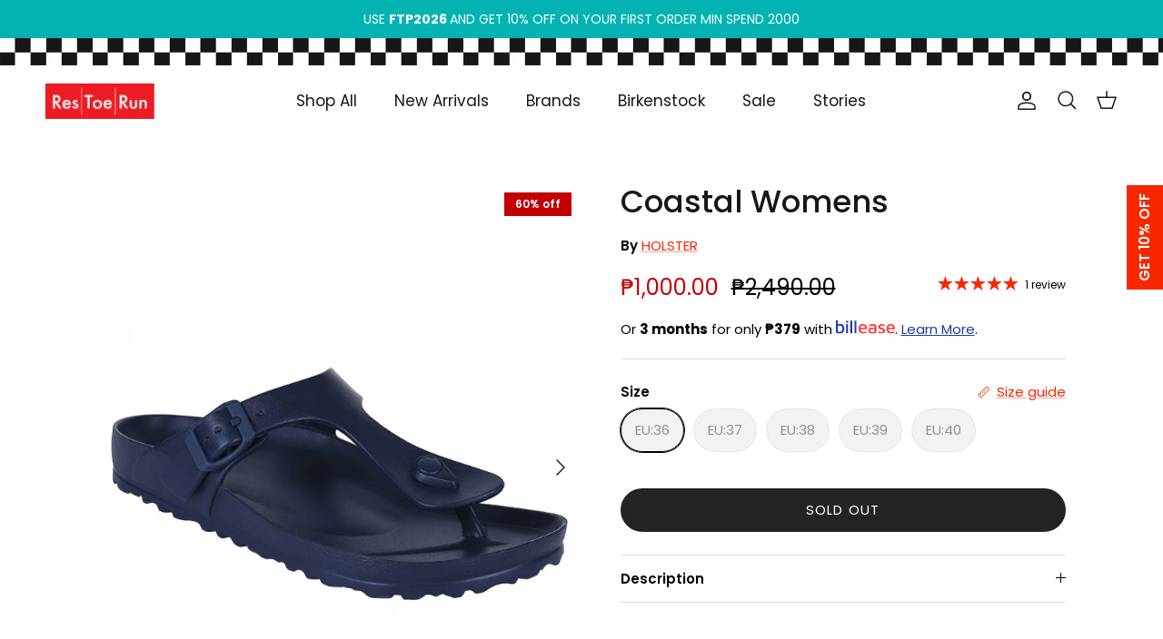

--- FILE ---
content_type: text/html; charset=utf-8
request_url: https://restoerun.com/products/coastal-womens-1000361127style
body_size: 39417
content:
<!doctype html>
<html class="no-js" lang="en" dir="ltr">
<head>

  <!-- Google Tag Manager -->
    <script>
      (function(w,d,s,l,i){w[l]=w[l]||[];w[l].push({'gtm.start':
      new Date().getTime(),event:'gtm.js'});var f=d.getElementsByTagName(s)[0],
      j=d.createElement(s),dl=l!='dataLayer'?'&l='+l:'';j.async=true;j.src=
      'https://www.googletagmanager.com/gtm.js?id='+i+dl;f.parentNode.insertBefore(j,f);
      })(window,document,'script','dataLayer','GTM-W5KFJMQ');
    </script>
    <!-- End Google Tag Manager -->

    <!-- Google tag (gtag.js) -->
    <script async src="https://www.googletagmanager.com/gtag/js?id=AW-780324321"></script>
    <script>
      window.dataLayer = window.dataLayer || [];
      function gtag(){dataLayer.push(arguments);}
      gtag('js', new Date());

      gtag('config', 'AW-780324321');
    </script><meta charset="utf-8">
<meta name="viewport" content="width=device-width,initial-scale=1">
<title>Coastal Womens &ndash; Res Toe Run PH</title><link rel="canonical" href="https://restoerun.com/products/coastal-womens-1000361127style"><link rel="icon" href="//restoerun.com/cdn/shop/files/Untitled_design_6.png?crop=center&height=48&v=1759289625&width=48" type="image/png">
  <link rel="apple-touch-icon" href="//restoerun.com/cdn/shop/files/Untitled_design_6.png?crop=center&height=180&v=1759289625&width=180"><meta name="description" content="Gender :Womens - Podiatry features for optimal foot healthn- Contoured footbed with whole foot cushioningn- Lightweight, flexible &amp;amp; durablen- Arch support, toe-bar grip, metatarsal dome &amp;amp; heel cradlen- Shock absorbent, non-slip outsolen- 100% waterproof EVA foam technologyn- Cold machine washablen- Adjustable b"><meta property="og:site_name" content="Res Toe Run PH">
<meta property="og:url" content="https://restoerun.com/products/coastal-womens-1000361127style">
<meta property="og:title" content="Coastal Womens">
<meta property="og:type" content="product">
<meta property="og:description" content="Gender :Womens - Podiatry features for optimal foot healthn- Contoured footbed with whole foot cushioningn- Lightweight, flexible &amp;amp; durablen- Arch support, toe-bar grip, metatarsal dome &amp;amp; heel cradlen- Shock absorbent, non-slip outsolen- 100% waterproof EVA foam technologyn- Cold machine washablen- Adjustable b"><meta property="og:image" content="http://restoerun.com/cdn/shop/files/48881000361127STYLE.jpg?crop=center&height=1200&v=1746148577&width=1200">
  <meta property="og:image:secure_url" content="https://restoerun.com/cdn/shop/files/48881000361127STYLE.jpg?crop=center&height=1200&v=1746148577&width=1200">
  <meta property="og:image:width" content="700">
  <meta property="og:image:height" content="800"><meta property="og:price:amount" content="1,000.00">
  <meta property="og:price:currency" content="PHP"><meta name="twitter:site" content="@ResToeRun"><meta name="twitter:card" content="summary_large_image">
<meta name="twitter:title" content="Coastal Womens">
<meta name="twitter:description" content="Gender :Womens - Podiatry features for optimal foot healthn- Contoured footbed with whole foot cushioningn- Lightweight, flexible &amp;amp; durablen- Arch support, toe-bar grip, metatarsal dome &amp;amp; heel cradlen- Shock absorbent, non-slip outsolen- 100% waterproof EVA foam technologyn- Cold machine washablen- Adjustable b">
<style>@font-face {
  font-family: Poppins;
  font-weight: 400;
  font-style: normal;
  font-display: fallback;
  src: url("//restoerun.com/cdn/fonts/poppins/poppins_n4.0ba78fa5af9b0e1a374041b3ceaadf0a43b41362.woff2") format("woff2"),
       url("//restoerun.com/cdn/fonts/poppins/poppins_n4.214741a72ff2596839fc9760ee7a770386cf16ca.woff") format("woff");
}
@font-face {
  font-family: Poppins;
  font-weight: 700;
  font-style: normal;
  font-display: fallback;
  src: url("//restoerun.com/cdn/fonts/poppins/poppins_n7.56758dcf284489feb014a026f3727f2f20a54626.woff2") format("woff2"),
       url("//restoerun.com/cdn/fonts/poppins/poppins_n7.f34f55d9b3d3205d2cd6f64955ff4b36f0cfd8da.woff") format("woff");
}
@font-face {
  font-family: Poppins;
  font-weight: 500;
  font-style: normal;
  font-display: fallback;
  src: url("//restoerun.com/cdn/fonts/poppins/poppins_n5.ad5b4b72b59a00358afc706450c864c3c8323842.woff2") format("woff2"),
       url("//restoerun.com/cdn/fonts/poppins/poppins_n5.33757fdf985af2d24b32fcd84c9a09224d4b2c39.woff") format("woff");
}
@font-face {
  font-family: Poppins;
  font-weight: 400;
  font-style: italic;
  font-display: fallback;
  src: url("//restoerun.com/cdn/fonts/poppins/poppins_i4.846ad1e22474f856bd6b81ba4585a60799a9f5d2.woff2") format("woff2"),
       url("//restoerun.com/cdn/fonts/poppins/poppins_i4.56b43284e8b52fc64c1fd271f289a39e8477e9ec.woff") format("woff");
}
@font-face {
  font-family: Poppins;
  font-weight: 700;
  font-style: italic;
  font-display: fallback;
  src: url("//restoerun.com/cdn/fonts/poppins/poppins_i7.42fd71da11e9d101e1e6c7932199f925f9eea42d.woff2") format("woff2"),
       url("//restoerun.com/cdn/fonts/poppins/poppins_i7.ec8499dbd7616004e21155106d13837fff4cf556.woff") format("woff");
}
@font-face {
  font-family: Poppins;
  font-weight: 500;
  font-style: normal;
  font-display: fallback;
  src: url("//restoerun.com/cdn/fonts/poppins/poppins_n5.ad5b4b72b59a00358afc706450c864c3c8323842.woff2") format("woff2"),
       url("//restoerun.com/cdn/fonts/poppins/poppins_n5.33757fdf985af2d24b32fcd84c9a09224d4b2c39.woff") format("woff");
}
@font-face {
  font-family: Trirong;
  font-weight: 700;
  font-style: normal;
  font-display: fallback;
  src: url("//restoerun.com/cdn/fonts/trirong/trirong_n7.a33ed6536f9a7c6d7a9d0b52e1e13fd44f544eff.woff2") format("woff2"),
       url("//restoerun.com/cdn/fonts/trirong/trirong_n7.cdb88d0f8e5c427b393745c8cdeb8bc085cbacff.woff") format("woff");
}
@font-face {
  font-family: Poppins;
  font-weight: 400;
  font-style: normal;
  font-display: fallback;
  src: url("//restoerun.com/cdn/fonts/poppins/poppins_n4.0ba78fa5af9b0e1a374041b3ceaadf0a43b41362.woff2") format("woff2"),
       url("//restoerun.com/cdn/fonts/poppins/poppins_n4.214741a72ff2596839fc9760ee7a770386cf16ca.woff") format("woff");
}
@font-face {
  font-family: Poppins;
  font-weight: 600;
  font-style: normal;
  font-display: fallback;
  src: url("//restoerun.com/cdn/fonts/poppins/poppins_n6.aa29d4918bc243723d56b59572e18228ed0786f6.woff2") format("woff2"),
       url("//restoerun.com/cdn/fonts/poppins/poppins_n6.5f815d845fe073750885d5b7e619ee00e8111208.woff") format("woff");
}
:root {
  --page-container-width:          1600px;
  --reading-container-width:       720px;
  --divider-opacity:               0.14;
  --gutter-large:                  30px;
  --gutter-desktop:                20px;
  --gutter-mobile:                 16px;
  --section-padding:               50px;
  --larger-section-padding:        80px;
  --larger-section-padding-mobile: 60px;
  --largest-section-padding:       110px;
  --aos-animate-duration:          0.6s;

  --base-font-family:              Poppins, sans-serif;
  --base-font-weight:              400;
  --base-font-style:               normal;
  --heading-font-family:           Poppins, sans-serif;
  --heading-font-weight:           500;
  --heading-font-style:            normal;
  --heading-font-letter-spacing:   normal;
  --logo-font-family:              Trirong, serif;
  --logo-font-weight:              700;
  --logo-font-style:               normal;
  --nav-font-family:               Poppins, sans-serif;
  --nav-font-weight:               400;
  --nav-font-style:                normal;

  --base-text-size:15px;
  --base-line-height:              1.6;
  --input-text-size:16px;
  --smaller-text-size-1:12px;
  --smaller-text-size-2:14px;
  --smaller-text-size-3:12px;
  --smaller-text-size-4:11px;
  --larger-text-size:34px;
  --super-large-text-size:60px;
  --super-large-mobile-text-size:27px;
  --larger-mobile-text-size:27px;
  --logo-text-size:26px;--btn-letter-spacing: 0.08em;
    --btn-text-transform: uppercase;
    --button-text-size: 13px;
    --quickbuy-button-text-size: 13;
    --small-feature-link-font-size: 0.75em;
    --input-btn-padding-top: 1.2em;
    --input-btn-padding-bottom: 1.2em;--heading-text-transform:none;
  --nav-text-size:                      17px;
  --mobile-menu-font-weight:            600;

  --body-bg-color:                      255 255 255;
  --bg-color:                           255 255 255;
  --body-text-color:                    0 0 0;
  --text-color:                         0 0 0;

  --header-text-col:                    #171717;--header-text-hover-col:             var(--main-nav-link-hover-col);--header-bg-col:                     #ffffff;
  --heading-color:                     23 23 23;
  --body-heading-color:                23 23 23;
  --heading-divider-col:               #ffffff;

  --logo-col:                          #171717;
  --main-nav-bg:                       #ffffff;
  --main-nav-link-col:                 #000000;
  --main-nav-link-hover-col:           #f92700;
  --main-nav-link-featured-col:        #f92700;

  --link-color:                        249 39 0;
  --body-link-color:                   249 39 0;

  --btn-bg-color:                        35 35 35;
  --btn-bg-hover-color:                  249 39 0;
  --btn-border-color:                    35 35 35;
  --btn-border-hover-color:              249 39 0;
  --btn-text-color:                      255 255 255;
  --btn-text-hover-color:                255 255 255;--btn-alt-bg-color:                    255 255 255;
  --btn-alt-text-color:                  35 35 35;
  --btn-alt-border-color:                35 35 35;
  --btn-alt-border-hover-color:          35 35 35;--btn-ter-bg-color:                    235 235 235;
  --btn-ter-text-color:                  0 0 0;
  --btn-ter-bg-hover-color:              35 35 35;
  --btn-ter-text-hover-color:            255 255 255;--btn-border-radius: 1.8em;
    --btn-inspired-border-radius: 3px;--color-scheme-default:                             #ffffff;
  --color-scheme-default-color:                       255 255 255;
  --color-scheme-default-text-color:                  0 0 0;
  --color-scheme-default-head-color:                  23 23 23;
  --color-scheme-default-link-color:                  249 39 0;
  --color-scheme-default-btn-text-color:              255 255 255;
  --color-scheme-default-btn-text-hover-color:        255 255 255;
  --color-scheme-default-btn-bg-color:                35 35 35;
  --color-scheme-default-btn-bg-hover-color:          249 39 0;
  --color-scheme-default-btn-border-color:            35 35 35;
  --color-scheme-default-btn-border-hover-color:      249 39 0;
  --color-scheme-default-btn-alt-text-color:          35 35 35;
  --color-scheme-default-btn-alt-bg-color:            255 255 255;
  --color-scheme-default-btn-alt-border-color:        35 35 35;
  --color-scheme-default-btn-alt-border-hover-color:  35 35 35;

  --color-scheme-1:                             #f8f0f0;
  --color-scheme-1-color:                       248 240 240;
  --color-scheme-1-text-color:                  0 0 0;
  --color-scheme-1-head-color:                  23 23 23;
  --color-scheme-1-link-color:                  249 39 0;
  --color-scheme-1-btn-text-color:              255 255 255;
  --color-scheme-1-btn-text-hover-color:        255 255 255;
  --color-scheme-1-btn-bg-color:                35 35 35;
  --color-scheme-1-btn-bg-hover-color:          0 0 0;
  --color-scheme-1-btn-border-color:            35 35 35;
  --color-scheme-1-btn-border-hover-color:      0 0 0;
  --color-scheme-1-btn-alt-text-color:          35 35 35;
  --color-scheme-1-btn-alt-bg-color:            255 255 255;
  --color-scheme-1-btn-alt-border-color:        35 35 35;
  --color-scheme-1-btn-alt-border-hover-color:  35 35 35;

  --color-scheme-2:                             #faf2e6;
  --color-scheme-2-color:                       250 242 230;
  --color-scheme-2-text-color:                  92 92 92;
  --color-scheme-2-head-color:                  23 23 23;
  --color-scheme-2-link-color:                  193 100 82;
  --color-scheme-2-btn-text-color:              255 255 255;
  --color-scheme-2-btn-text-hover-color:        255 255 255;
  --color-scheme-2-btn-bg-color:                35 35 35;
  --color-scheme-2-btn-bg-hover-color:          0 0 0;
  --color-scheme-2-btn-border-color:            35 35 35;
  --color-scheme-2-btn-border-hover-color:      0 0 0;
  --color-scheme-2-btn-alt-text-color:          35 35 35;
  --color-scheme-2-btn-alt-bg-color:            255 255 255;
  --color-scheme-2-btn-alt-border-color:        35 35 35;
  --color-scheme-2-btn-alt-border-hover-color:  35 35 35;

  /* Shop Pay payment terms */
  --payment-terms-background-color:    #ffffff;--quickbuy-bg: 255 255 255;--body-input-background-color:       rgb(var(--body-bg-color));
  --input-background-color:            rgb(var(--body-bg-color));
  --body-input-text-color:             var(--body-text-color);
  --input-text-color:                  var(--body-text-color);
  --body-input-border-color:           rgb(191, 191, 191);
  --input-border-color:                rgb(191, 191, 191);
  --input-border-color-hover:          rgb(115, 115, 115);
  --input-border-color-active:         rgb(0, 0, 0);

  --swatch-cross-svg:                  url("data:image/svg+xml,%3Csvg xmlns='http://www.w3.org/2000/svg' width='240' height='240' viewBox='0 0 24 24' fill='none' stroke='rgb(191, 191, 191)' stroke-width='0.09' preserveAspectRatio='none' %3E%3Cline x1='24' y1='0' x2='0' y2='24'%3E%3C/line%3E%3C/svg%3E");
  --swatch-cross-hover:                url("data:image/svg+xml,%3Csvg xmlns='http://www.w3.org/2000/svg' width='240' height='240' viewBox='0 0 24 24' fill='none' stroke='rgb(115, 115, 115)' stroke-width='0.09' preserveAspectRatio='none' %3E%3Cline x1='24' y1='0' x2='0' y2='24'%3E%3C/line%3E%3C/svg%3E");
  --swatch-cross-active:               url("data:image/svg+xml,%3Csvg xmlns='http://www.w3.org/2000/svg' width='240' height='240' viewBox='0 0 24 24' fill='none' stroke='rgb(0, 0, 0)' stroke-width='0.09' preserveAspectRatio='none' %3E%3Cline x1='24' y1='0' x2='0' y2='24'%3E%3C/line%3E%3C/svg%3E");

  --footer-divider-col:                #fdfdfd;
  --footer-text-col:                   253 253 253;
  --footer-heading-col:                255 255 255;
  --footer-bg-col:                     50 48 48;--product-label-overlay-justify: flex-start;--product-label-overlay-align: flex-start;--product-label-overlay-reduction-text:   #ffffff;
  --product-label-overlay-reduction-bg:     #c20000;
  --product-label-overlay-reduction-text-weight: 600;
  --product-label-overlay-stock-text:       #ffffff;
  --product-label-overlay-stock-bg:         #c20000;
  --product-label-overlay-new-text:         #ffffff;
  --product-label-overlay-new-bg:           #f92700;
  --product-label-overlay-meta-text:        #ffffff;
  --product-label-overlay-meta-bg:          #bd2585;
  --product-label-sale-text:                #c20000;
  --product-label-sold-text:                #171717;
  --product-label-preorder-text:            #3ea36a;

  --product-block-crop-align:               center;

  
  --product-block-price-align:              flex-start;
  --product-block-price-item-margin-start:  initial;
  --product-block-price-item-margin-end:    .5rem;
  

  

  --collection-block-image-position:   center center;

  --swatch-picker-image-size:          40px;
  --swatch-crop-align:                 center center;

  --image-overlay-text-color:          255 255 255;--image-overlay-bg:                  rgba(0, 0, 0, 0.12);
  --image-overlay-shadow-start:        rgb(0 0 0 / 0.16);
  --image-overlay-box-opacity:         0.88;--product-inventory-ok-box-color:            #f2faf0;
  --product-inventory-ok-text-color:           #108043;
  --product-inventory-ok-icon-box-fill-color:  #fff;
  --product-inventory-low-box-color:           #fcf1cd;
  --product-inventory-low-text-color:          #dd9a1a;
  --product-inventory-low-icon-box-fill-color: #fff;
  --product-inventory-low-text-color-channels: 16, 128, 67;
  --product-inventory-ok-text-color-channels:  221, 154, 26;

  --rating-star-color: 249 39 0;--overlay-align-left: start;
    --overlay-align-right: end;}html[dir=rtl] {
  --overlay-right-text-m-left: 0;
  --overlay-right-text-m-right: auto;
  --overlay-left-shadow-left-left: 15%;
  --overlay-left-shadow-left-right: -50%;
  --overlay-left-shadow-right-left: -85%;
  --overlay-left-shadow-right-right: 0;
}.image-overlay--bg-box .text-overlay .text-overlay__text {
    --image-overlay-box-bg: 255 255 255;
    --heading-color: var(--body-heading-color);
    --text-color: var(--body-text-color);
    --link-color: var(--body-link-color);
  }::selection {
    background: rgb(var(--body-heading-color));
    color: rgb(var(--body-bg-color));
  }
  ::-moz-selection {
    background: rgb(var(--body-heading-color));
    color: rgb(var(--body-bg-color));
  }.use-color-scheme--default {
  --product-label-sale-text:           #c20000;
  --product-label-sold-text:           #171717;
  --product-label-preorder-text:       #3ea36a;
  --input-background-color:            rgb(var(--body-bg-color));
  --input-text-color:                  var(--body-input-text-color);
  --input-border-color:                rgb(191, 191, 191);
  --input-border-color-hover:          rgb(115, 115, 115);
  --input-border-color-active:         rgb(0, 0, 0);
}</style>

  <link href="//restoerun.com/cdn/shop/t/10/assets/main.css?v=172312757779536793001758507753" rel="stylesheet" type="text/css" media="all" />
<link rel="preload" as="font" href="//restoerun.com/cdn/fonts/poppins/poppins_n4.0ba78fa5af9b0e1a374041b3ceaadf0a43b41362.woff2" type="font/woff2" crossorigin><link rel="preload" as="font" href="//restoerun.com/cdn/fonts/poppins/poppins_n5.ad5b4b72b59a00358afc706450c864c3c8323842.woff2" type="font/woff2" crossorigin><link rel="stylesheet" href="https://cdn.jsdelivr.net/npm/swiper@8/swiper-bundle.min.css">

  <!--<link rel="stylesheet" href="https://cdn.jsdelivr.net/npm/swiper@10/swiper-bundle.min.css" />-->

  <script>
    document.documentElement.className = document.documentElement.className.replace('no-js', 'js');

    window.theme = {
      info: {
        name: 'Symmetry',
        version: '8.0.0'
      },
      device: {
        hasTouch: window.matchMedia('(any-pointer: coarse)').matches,
        hasHover: window.matchMedia('(hover: hover)').matches
      },
      mediaQueries: {
        md: '(min-width: 768px)',
        productMediaCarouselBreak: '(min-width: 1041px)'
      },
      routes: {
        base: 'https://restoerun.com',
        cart: '/cart',
        cartAdd: '/cart/add.js',
        cartUpdate: '/cart/update.js',
        predictiveSearch: '/search/suggest'
      },
      strings: {
        cartTermsConfirmation: "You must agree to the terms and conditions before continuing.",
        cartItemsQuantityError: "You can only add [QUANTITY] of this item to your cart.",
        generalSearchViewAll: "View all search results",
        noStock: "Sold out",
        noVariant: "Unavailable",
        productsProductChooseA: "Choose a",
        generalSearchPages: "Pages",
        generalSearchNoResultsWithoutTerms: "Sorry, we couldnʼt find any results",
        shippingCalculator: {
          singleRate: "There is one shipping rate for this destination:",
          multipleRates: "There are multiple shipping rates for this destination:",
          noRates: "We do not ship to this destination."
        },
        regularPrice: "Regular price",
        salePrice: "Sale price"
      },
      settings: {
        moneyWithCurrencyFormat: "₱{{amount}} PHP",
        cartType: "drawer",
        afterAddToCart: "drawer",
        quickbuyStyle: "off",
        externalLinksNewTab: true,
        internalLinksSmoothScroll: true
      }
    }

    theme.inlineNavigationCheck = function() {
      var pageHeader = document.querySelector('.pageheader'),
          inlineNavContainer = pageHeader.querySelector('.logo-area__left__inner'),
          inlineNav = inlineNavContainer.querySelector('.navigation--left');
      if (inlineNav && getComputedStyle(inlineNav).display != 'none') {
        var inlineMenuCentered = document.querySelector('.pageheader--layout-inline-menu-center'),
            logoContainer = document.querySelector('.logo-area__middle__inner');
        if(inlineMenuCentered) {
          var rightWidth = document.querySelector('.logo-area__right__inner').clientWidth,
              middleWidth = logoContainer.clientWidth,
              logoArea = document.querySelector('.logo-area'),
              computedLogoAreaStyle = getComputedStyle(logoArea),
              logoAreaInnerWidth = logoArea.clientWidth - Math.ceil(parseFloat(computedLogoAreaStyle.paddingLeft)) - Math.ceil(parseFloat(computedLogoAreaStyle.paddingRight)),
              availableNavWidth = logoAreaInnerWidth - Math.max(rightWidth, middleWidth) * 2 - 40;
          inlineNavContainer.style.maxWidth = availableNavWidth + 'px';
        }

        var firstInlineNavLink = inlineNav.querySelector('.navigation__item:first-child'),
            lastInlineNavLink = inlineNav.querySelector('.navigation__item:last-child');
        if (lastInlineNavLink) {
          var inlineNavWidth = null;
          if(document.querySelector('html[dir=rtl]')) {
            inlineNavWidth = firstInlineNavLink.offsetLeft - lastInlineNavLink.offsetLeft + firstInlineNavLink.offsetWidth;
          } else {
            inlineNavWidth = lastInlineNavLink.offsetLeft - firstInlineNavLink.offsetLeft + lastInlineNavLink.offsetWidth;
          }
          if (inlineNavContainer.offsetWidth >= inlineNavWidth) {
            pageHeader.classList.add('pageheader--layout-inline-permitted');
            var tallLogo = logoContainer.clientHeight > lastInlineNavLink.clientHeight + 20;
            if (tallLogo) {
              inlineNav.classList.add('navigation--tight-underline');
            } else {
              inlineNav.classList.remove('navigation--tight-underline');
            }
          } else {
            pageHeader.classList.remove('pageheader--layout-inline-permitted');
          }
        }
      }
    };

    theme.setInitialHeaderHeightProperty = () => {
      const section = document.querySelector('.section-header');
      if (section) {
        document.documentElement.style.setProperty('--theme-header-height', Math.ceil(section.clientHeight) + 'px');
      }
    };
  </script>

  <script src="//restoerun.com/cdn/shop/t/10/assets/main.js?v=7171367167252799061768548778" defer></script>
    <script src="//restoerun.com/cdn/shop/t/10/assets/animate-on-scroll.js?v=15249566486942820451758507753" defer></script>
    <link href="//restoerun.com/cdn/shop/t/10/assets/animate-on-scroll.css?v=135962721104954213331758507753" rel="stylesheet" type="text/css" media="all" />
  

  <script>window.performance && window.performance.mark && window.performance.mark('shopify.content_for_header.start');</script><meta name="google-site-verification" content="sOCqHur1bQXHCdG0SEIZNby0iXKToXGvtd9MNu0Pfj4">
<meta id="shopify-digital-wallet" name="shopify-digital-wallet" content="/69134516476/digital_wallets/dialog">
<link rel="alternate" type="application/json+oembed" href="https://restoerun.com/products/coastal-womens-1000361127style.oembed">
<script async="async" src="/checkouts/internal/preloads.js?locale=en-PH"></script>
<script id="shopify-features" type="application/json">{"accessToken":"2eda9ffbbe8b3c22a68125ab014093a6","betas":["rich-media-storefront-analytics"],"domain":"restoerun.com","predictiveSearch":true,"shopId":69134516476,"locale":"en"}</script>
<script>var Shopify = Shopify || {};
Shopify.shop = "res-toe-run-ph.myshopify.com";
Shopify.locale = "en";
Shopify.currency = {"active":"PHP","rate":"1.0"};
Shopify.country = "PH";
Shopify.theme = {"name":"RTR OCT 2025","id":152890933500,"schema_name":"Symmetry","schema_version":"8.0.0","theme_store_id":568,"role":"main"};
Shopify.theme.handle = "null";
Shopify.theme.style = {"id":null,"handle":null};
Shopify.cdnHost = "restoerun.com/cdn";
Shopify.routes = Shopify.routes || {};
Shopify.routes.root = "/";</script>
<script type="module">!function(o){(o.Shopify=o.Shopify||{}).modules=!0}(window);</script>
<script>!function(o){function n(){var o=[];function n(){o.push(Array.prototype.slice.apply(arguments))}return n.q=o,n}var t=o.Shopify=o.Shopify||{};t.loadFeatures=n(),t.autoloadFeatures=n()}(window);</script>
<script id="shop-js-analytics" type="application/json">{"pageType":"product"}</script>
<script defer="defer" async type="module" src="//restoerun.com/cdn/shopifycloud/shop-js/modules/v2/client.init-shop-cart-sync_C5BV16lS.en.esm.js"></script>
<script defer="defer" async type="module" src="//restoerun.com/cdn/shopifycloud/shop-js/modules/v2/chunk.common_CygWptCX.esm.js"></script>
<script type="module">
  await import("//restoerun.com/cdn/shopifycloud/shop-js/modules/v2/client.init-shop-cart-sync_C5BV16lS.en.esm.js");
await import("//restoerun.com/cdn/shopifycloud/shop-js/modules/v2/chunk.common_CygWptCX.esm.js");

  window.Shopify.SignInWithShop?.initShopCartSync?.({"fedCMEnabled":true,"windoidEnabled":true});

</script>
<script id="__st">var __st={"a":69134516476,"offset":28800,"reqid":"5fe0e190-9e4d-49dd-9025-8fffc878b4e2-1768660789","pageurl":"restoerun.com\/products\/coastal-womens-1000361127style","u":"fc5233adf1d4","p":"product","rtyp":"product","rid":8486488899836};</script>
<script>window.ShopifyPaypalV4VisibilityTracking = true;</script>
<script id="captcha-bootstrap">!function(){'use strict';const t='contact',e='account',n='new_comment',o=[[t,t],['blogs',n],['comments',n],[t,'customer']],c=[[e,'customer_login'],[e,'guest_login'],[e,'recover_customer_password'],[e,'create_customer']],r=t=>t.map((([t,e])=>`form[action*='/${t}']:not([data-nocaptcha='true']) input[name='form_type'][value='${e}']`)).join(','),a=t=>()=>t?[...document.querySelectorAll(t)].map((t=>t.form)):[];function s(){const t=[...o],e=r(t);return a(e)}const i='password',u='form_key',d=['recaptcha-v3-token','g-recaptcha-response','h-captcha-response',i],f=()=>{try{return window.sessionStorage}catch{return}},m='__shopify_v',_=t=>t.elements[u];function p(t,e,n=!1){try{const o=window.sessionStorage,c=JSON.parse(o.getItem(e)),{data:r}=function(t){const{data:e,action:n}=t;return t[m]||n?{data:e,action:n}:{data:t,action:n}}(c);for(const[e,n]of Object.entries(r))t.elements[e]&&(t.elements[e].value=n);n&&o.removeItem(e)}catch(o){console.error('form repopulation failed',{error:o})}}const l='form_type',E='cptcha';function T(t){t.dataset[E]=!0}const w=window,h=w.document,L='Shopify',v='ce_forms',y='captcha';let A=!1;((t,e)=>{const n=(g='f06e6c50-85a8-45c8-87d0-21a2b65856fe',I='https://cdn.shopify.com/shopifycloud/storefront-forms-hcaptcha/ce_storefront_forms_captcha_hcaptcha.v1.5.2.iife.js',D={infoText:'Protected by hCaptcha',privacyText:'Privacy',termsText:'Terms'},(t,e,n)=>{const o=w[L][v],c=o.bindForm;if(c)return c(t,g,e,D).then(n);var r;o.q.push([[t,g,e,D],n]),r=I,A||(h.body.append(Object.assign(h.createElement('script'),{id:'captcha-provider',async:!0,src:r})),A=!0)});var g,I,D;w[L]=w[L]||{},w[L][v]=w[L][v]||{},w[L][v].q=[],w[L][y]=w[L][y]||{},w[L][y].protect=function(t,e){n(t,void 0,e),T(t)},Object.freeze(w[L][y]),function(t,e,n,w,h,L){const[v,y,A,g]=function(t,e,n){const i=e?o:[],u=t?c:[],d=[...i,...u],f=r(d),m=r(i),_=r(d.filter((([t,e])=>n.includes(e))));return[a(f),a(m),a(_),s()]}(w,h,L),I=t=>{const e=t.target;return e instanceof HTMLFormElement?e:e&&e.form},D=t=>v().includes(t);t.addEventListener('submit',(t=>{const e=I(t);if(!e)return;const n=D(e)&&!e.dataset.hcaptchaBound&&!e.dataset.recaptchaBound,o=_(e),c=g().includes(e)&&(!o||!o.value);(n||c)&&t.preventDefault(),c&&!n&&(function(t){try{if(!f())return;!function(t){const e=f();if(!e)return;const n=_(t);if(!n)return;const o=n.value;o&&e.removeItem(o)}(t);const e=Array.from(Array(32),(()=>Math.random().toString(36)[2])).join('');!function(t,e){_(t)||t.append(Object.assign(document.createElement('input'),{type:'hidden',name:u})),t.elements[u].value=e}(t,e),function(t,e){const n=f();if(!n)return;const o=[...t.querySelectorAll(`input[type='${i}']`)].map((({name:t})=>t)),c=[...d,...o],r={};for(const[a,s]of new FormData(t).entries())c.includes(a)||(r[a]=s);n.setItem(e,JSON.stringify({[m]:1,action:t.action,data:r}))}(t,e)}catch(e){console.error('failed to persist form',e)}}(e),e.submit())}));const S=(t,e)=>{t&&!t.dataset[E]&&(n(t,e.some((e=>e===t))),T(t))};for(const o of['focusin','change'])t.addEventListener(o,(t=>{const e=I(t);D(e)&&S(e,y())}));const B=e.get('form_key'),M=e.get(l),P=B&&M;t.addEventListener('DOMContentLoaded',(()=>{const t=y();if(P)for(const e of t)e.elements[l].value===M&&p(e,B);[...new Set([...A(),...v().filter((t=>'true'===t.dataset.shopifyCaptcha))])].forEach((e=>S(e,t)))}))}(h,new URLSearchParams(w.location.search),n,t,e,['guest_login'])})(!0,!0)}();</script>
<script integrity="sha256-4kQ18oKyAcykRKYeNunJcIwy7WH5gtpwJnB7kiuLZ1E=" data-source-attribution="shopify.loadfeatures" defer="defer" src="//restoerun.com/cdn/shopifycloud/storefront/assets/storefront/load_feature-a0a9edcb.js" crossorigin="anonymous"></script>
<script data-source-attribution="shopify.dynamic_checkout.dynamic.init">var Shopify=Shopify||{};Shopify.PaymentButton=Shopify.PaymentButton||{isStorefrontPortableWallets:!0,init:function(){window.Shopify.PaymentButton.init=function(){};var t=document.createElement("script");t.src="https://restoerun.com/cdn/shopifycloud/portable-wallets/latest/portable-wallets.en.js",t.type="module",document.head.appendChild(t)}};
</script>
<script data-source-attribution="shopify.dynamic_checkout.buyer_consent">
  function portableWalletsHideBuyerConsent(e){var t=document.getElementById("shopify-buyer-consent"),n=document.getElementById("shopify-subscription-policy-button");t&&n&&(t.classList.add("hidden"),t.setAttribute("aria-hidden","true"),n.removeEventListener("click",e))}function portableWalletsShowBuyerConsent(e){var t=document.getElementById("shopify-buyer-consent"),n=document.getElementById("shopify-subscription-policy-button");t&&n&&(t.classList.remove("hidden"),t.removeAttribute("aria-hidden"),n.addEventListener("click",e))}window.Shopify?.PaymentButton&&(window.Shopify.PaymentButton.hideBuyerConsent=portableWalletsHideBuyerConsent,window.Shopify.PaymentButton.showBuyerConsent=portableWalletsShowBuyerConsent);
</script>
<script data-source-attribution="shopify.dynamic_checkout.cart.bootstrap">document.addEventListener("DOMContentLoaded",(function(){function t(){return document.querySelector("shopify-accelerated-checkout-cart, shopify-accelerated-checkout")}if(t())Shopify.PaymentButton.init();else{new MutationObserver((function(e,n){t()&&(Shopify.PaymentButton.init(),n.disconnect())})).observe(document.body,{childList:!0,subtree:!0})}}));
</script>
<script id="sections-script" data-sections="related-products,footer" defer="defer" src="//restoerun.com/cdn/shop/t/10/compiled_assets/scripts.js?v=3378"></script>
<script>window.performance && window.performance.mark && window.performance.mark('shopify.content_for_header.end');</script>
<!-- CC Custom Head Start --><!-- CC Custom Head End --><!-- Swiper CSS -->
  <link rel="stylesheet" href="https://cdn.jsdelivr.net/npm/swiper@8/swiper-bundle.min.css">

<!-- BEGIN app block: shopify://apps/labeler/blocks/app-embed/38a5b8ec-f58a-4fa4-8faa-69ddd0f10a60 -->

  <style>
    .aco-box { z-index: 2 !important; }
  </style>

<script>
  let aco_allProducts = new Map();
</script>
<script>
  const normalStyle = [
  "background: rgb(173, 216, 230)",
  "padding: 15px",
  "font-size: 1.5em",
  "font-family: 'Poppins', sans-serif",
  "color: black",
  "border-radius: 10px",
  ];
  const warningStyle = [
  "background: rgb(255, 165, 0)",
  "padding: 15px",
  "font-size: 1.5em",
  "font-family: 'Poppins', sans-serif",
  "color: black", 
  "border-radius: 10px",
  ];
  let content = "%cWelcome to labeler v3!🎉🎉";
  let version = "v3";

  if (version !== "v3") {
    content = "%cWarning! Update labeler to v3 ⚠️⚠️";
    console.log(content, warningStyle.join(";"));
  }
  else {
    console.log(content, normalStyle.join(";"));
  }
  try{
     
    
        aco_allProducts.set(`coastal-womens-1000361127style`,{
              availableForSale: false,
              collections: [{"id":446143037692,"handle":"salepify-promotion-20250509_093637-collection","title":"Salepify promotion - 20250509_093637 collection","updated_at":"2026-01-17T20:26:50+08:00","body_html":null,"published_at":"2025-05-09T09:42:21+08:00","sort_order":"best-selling","template_suffix":null,"disjunctive":true,"rules":[{"column":"tag","relation":"equals","condition":"PREMOMS"}],"published_scope":"global"}],
              first_variant: null,
              price:`1,000.00`,
              compareAtPriceRange: {
                maxVariantPrice: {
                    amount: `2,490.00`,
                    currencyCode: `PHP`
                },
                minVariantPrice: {
                    amount: `2,490.00`,
                    currencyCode: `PHP`
                },
              },
              createdAt: `2024-04-25 16:26:08 +0800`,
              featuredImage: `files/48881000361127STYLE.jpg`,
              handle: `coastal-womens-1000361127style`,
              id:"8486488899836",
              images: [
                
                {
                  id: "41172290863356",
                  url: `files/48881000361127STYLE.jpg`,
                  altText: `Coastal Womens`,
                },
                
                {
                  id: "41172292075772",
                  url: `files/48881000361127STYLE_9fae0715-15d3-4a3c-abe7-b95d140c15bd.jpg`,
                  altText: `Coastal Womens`,
                },
                
                {
                  id: "41172292993276",
                  url: `files/48881000361127STYLE_4e155146-c6e5-44f6-b1e3-e93bcdc503aa.jpg`,
                  altText: `Coastal Womens`,
                },
                
              ],
              priceRange: {
                maxVariantPrice: {
                  amount:`2,490.00`
                },
                minVariantPrice: {
                  amount:`1,000.00`
                },
              },
              productType: ``,
              publishedAt: `2025-07-15 17:38:52 +0800`,
              tags: ["1500COLLECTION","BERMONTHS10","DFNSPROMO","DOUBLE UP DAY","EARLY HOLIDAY","EARLY HOLIDAY BADGE","Easy To Clean","Family Caravan","Festivesteps","Final Sale","HOLSTER","HOLSTER Family Caravan","PREMOMS","Rain or Shine","RAINY SEASON ESSENTIALS","RES","RTR OCTBEST","RTR OCTOBERBEST","RTR WOMENS","SANDALS","SUSTAINABILITY"],
              title: `Coastal Womens`,
              variants: [
                
                {
                availableForSale: false,
                compareAtPrice : {
                  amount:`2,490.00`
                },
                id: `gid://shopify/ProductVariant/45629118480636`,
                quantityAvailable:0,
                image : {
                  id: "null",
                  url: ``,
                  altText: ``,
                },
                price :{
                  amount: `1,000.00`,
                  currencyCode: `PHP`
                  },
                title: `EU:36`,
                },
                
                {
                availableForSale: false,
                compareAtPrice : {
                  amount:`2,490.00`
                },
                id: `gid://shopify/ProductVariant/45629118578940`,
                quantityAvailable:0,
                image : {
                  id: "null",
                  url: ``,
                  altText: ``,
                },
                price :{
                  amount: `1,000.00`,
                  currencyCode: `PHP`
                  },
                title: `EU:37`,
                },
                
                {
                availableForSale: false,
                compareAtPrice : {
                  amount:`2,490.00`
                },
                id: `gid://shopify/ProductVariant/45629118644476`,
                quantityAvailable:0,
                image : {
                  id: "null",
                  url: ``,
                  altText: ``,
                },
                price :{
                  amount: `1,000.00`,
                  currencyCode: `PHP`
                  },
                title: `EU:38`,
                },
                
                {
                availableForSale: false,
                compareAtPrice : {
                  amount:`2,490.00`
                },
                id: `gid://shopify/ProductVariant/45629118677244`,
                quantityAvailable:0,
                image : {
                  id: "null",
                  url: ``,
                  altText: ``,
                },
                price :{
                  amount: `1,000.00`,
                  currencyCode: `PHP`
                  },
                title: `EU:39`,
                },
                
                {
                availableForSale: false,
                compareAtPrice : {
                  amount:``
                },
                id: `gid://shopify/ProductVariant/45629118710012`,
                quantityAvailable:0,
                image : {
                  id: "null",
                  url: ``,
                  altText: ``,
                },
                price :{
                  amount: `2,490.00`,
                  currencyCode: `PHP`
                  },
                title: `EU:40`,
                },
                
              ] ,
              vendor: `HOLSTER`,
              type: ``,
            });
       
   
    
       }catch(err){
        console.log(err)
       }
       aco_allProducts.forEach((value,key) => {
        const data = aco_allProducts.get(key)
        data.totalInventory = data.variants.reduce((acc,curr) => {
          return acc + curr.quantityAvailable
        },0)
        data.variants.forEach((el,index)=>{
          if(!el.image.url){
            data.variants[index].image.url = data.images[0]?.url || ""
          }
        })
        aco_allProducts.set(key,data)
       });
</script>

  
    <script>
      const betaStyle = [
      "background: rgb(244, 205, 50)",
      "padding: 5px",
      "font-size: 1em",
      "font-family: 'Poppins', sans-serif",
      "color: black",
      "border-radius: 10px",
      ];
        const isbeta = "true";
        const betaContent = "%cBeta version"
        console.log(betaContent, betaStyle.join(";"));
        let labelerCdnData = {"version":"v3","status":true,"storeFrontApi":"30041c8f2227381a821834617fcda0a6","subscription":{"plan":"BASIC PLAN","isActive":true},"badges":[{"id":"065d2662-ca4b-4c83-b14b-d24abc09892b","title":"CATCH UP EXCEPT BIRKENSTOCK OCT 25-31,2024","imageUrl":"V3/res-toe-run-ph.myshopify.com/assets/png/c70274115599daa2704788907.png","svgUrl":null,"pngUrl":null,"webpUrl":null,"style":{"type":"percentage","angle":0,"width":100,"height":25,"margin":{"top":0,"left":0,"right":"inherit","bottom":"inherit","objectPosition":"left top"},"opacity":1,"position":"LT","svgStyle":{"text":[],"shape":[]},"alignment":null,"animation":{"name":"none","duration":2,"iteration":"infinite"},"aspectRatio":true},"createdAt":"2024-10-24T08:11:22.953Z","isActivated":false,"rules":{"inStock":false,"lowStock":10,"selected":["specificCollection","scheduler"],"scheduler":{"status":true,"endDate":"2024-12-31T00:00:00.000Z","endTime":"23:59","timezone":"(GMT+08:00) Asia/Singapore","weekdays":{"friday":{"end":"23:59","start":"00:00","status":true},"monday":{"end":"23:59","start":"00:00","status":true},"sunday":{"end":"23:59","start":"00:00","status":true},"tuesday":{"end":"23:59","start":"00:00","status":true},"saturday":{"end":"23:59","start":"00:00","status":true},"thursday":{"end":"23:59","start":"00:00","status":true},"wednesday":{"end":"23:59","start":"00:00","status":true}},"startDate":"2024-10-25T00:00:00.000Z","startTime":"00:00"},"comingSoon":7,"outOfStock":false,"priceRange":{"max":2000,"min":0},"allProducts":false,"newArrivals":7,"productType":{"excludeTypes":[],"includeTypes":[]},"specificTags":{"excludeTags":[],"includeTags":[]},"productVendor":{"excludeVendors":[],"includeVendors":[]},"publishedDate":{"to":"2024-10-24T00:00:00.000Z","from":"2024-10-17T00:00:00.000Z"},"specificProducts":[],"specificVariants":[],"countryRestriction":{"excludedCountry":[],"includedCountry":[]},"specificCollection":{"excludeCollections":[],"includeCollections":["gid://shopify/Collection/426224255228"]}},"svgToStoreFront":false,"premium":true,"selectedPages":["products","collections","search","home"],"dynamic":false,"options":{"timerOptions":{"dayLabel":"Days","minLabel":"Minutes","secLabel":"Seconds","hourLabel":"Hours","hideAfterTimeOut":false},"percentageInBetweenForSaleOn":{"max":100,"min":1,"status":false}},"shopId":"fda287cd-4e42-44a5-9a4f-d957921741fc","categoryId":null,"collectionId":"f96b232b-6bb3-42c7-b439-646c357593ef","Category":null},{"id":"13ae51dc-a17b-4d6c-ae26-6e650c848678","title":"BILLEASE","imageUrl":"V3/res-toe-run-ph.myshopify.com/assets/png/8b47151f70ea9e27ada1da91f.png","svgUrl":null,"pngUrl":null,"webpUrl":null,"style":{"type":"percentage","angle":0,"width":35,"height":25,"margin":{"top":"inherit","left":"inherit","right":0,"bottom":0,"objectPosition":"right bottom"},"opacity":1,"position":"RB","svgStyle":{"text":[],"shape":[]},"alignment":null,"animation":{"name":"none","duration":2,"iteration":"infinite"},"aspectRatio":true},"createdAt":"2024-11-15T08:49:11.975Z","isActivated":false,"rules":{"inStock":false,"lowStock":10,"selected":["allProducts"],"scheduler":{"status":false,"endDate":"2025-01-18T00:00:00.000Z","endTime":"23:59","timezone":"(GMT-12:00) Etc/GMT+12","weekdays":{"friday":{"end":"23:59","start":"00:00","status":true},"monday":{"end":"23:59","start":"00:00","status":true},"sunday":{"end":"23:59","start":"00:00","status":true},"tuesday":{"end":"23:59","start":"00:00","status":true},"saturday":{"end":"23:59","start":"00:00","status":true},"thursday":{"end":"23:59","start":"00:00","status":true},"wednesday":{"end":"23:59","start":"00:00","status":true}},"startDate":"2024-11-18T00:00:00.000Z","startTime":"00:00"},"comingSoon":7,"outOfStock":false,"priceRange":{"max":2000,"min":0},"allProducts":true,"newArrivals":7,"productType":{"excludeTypes":[],"includeTypes":[]},"specificTags":{"excludeTags":[],"includeTags":[]},"productVendor":{"excludeVendors":[],"includeVendors":[]},"publishedDate":{"to":"2024-11-18T00:00:00.000Z","from":"2024-11-11T00:00:00.000Z"},"specificProducts":[],"specificVariants":[],"countryRestriction":{"excludedCountry":[],"includedCountry":[]},"specificCollection":{"excludeCollections":[],"includeCollections":[]}},"svgToStoreFront":false,"premium":true,"selectedPages":["products","collections","search","home"],"dynamic":false,"options":{"timerOptions":{"dayLabel":"Days","minLabel":"Minutes","secLabel":"Seconds","hourLabel":"Hours","hideAfterTimeOut":false},"percentageInBetweenForSaleOn":{"max":100,"min":1,"status":false}},"shopId":"fda287cd-4e42-44a5-9a4f-d957921741fc","categoryId":null,"collectionId":"75285709-3d12-4403-90ac-bb482168f580","Category":null},{"id":"343365a3-933e-417e-ae6b-577a035cae88","title":"RTR CATCH UP JUNE - BIRKENSTOCK","imageUrl":"V3/res-toe-run-ph.myshopify.com/assets/png/7987e202d3f2c96c0f069e172.png","svgUrl":null,"pngUrl":null,"webpUrl":null,"style":{"type":"percentage","angle":0,"width":100,"height":25,"margin":{"top":0,"left":0,"right":"inherit","bottom":"inherit","objectPosition":"left top"},"opacity":1,"position":"LT","svgStyle":{"text":[],"shape":[]},"alignment":null,"animation":{"name":"none","duration":2,"iteration":"infinite"},"aspectRatio":true},"createdAt":"2024-06-18T08:39:52.248Z","isActivated":false,"rules":{"inStock":false,"lowStock":10,"selected":["scheduler","specificCollection"],"scheduler":{"status":true,"endDate":"2024-06-25T00:00:00.000Z","endTime":"23:59","timezone":"(GMT+08:00) Asia/Singapore","weekdays":{"friday":{"end":"23:59","start":"00:00","status":true},"monday":{"end":"23:59","start":"00:00","status":true},"sunday":{"end":"23:59","start":"00:00","status":true},"tuesday":{"end":"23:59","start":"00:00","status":true},"saturday":{"end":"23:59","start":"00:00","status":true},"thursday":{"end":"23:59","start":"00:00","status":true},"wednesday":{"end":"23:59","start":"00:00","status":true}},"startDate":"2024-06-11T00:00:00.000Z","startTime":"00:00"},"comingSoon":7,"outOfStock":false,"priceRange":{"max":2000,"min":0},"allProducts":false,"newArrivals":7,"productType":{"excludeTypes":[],"includeTypes":[]},"specificTags":{"excludeTags":[],"includeTags":[]},"productVendor":{"excludeVendors":[],"includeVendors":[]},"publishedDate":{"to":"2024-06-20T00:00:00.000Z","from":"2024-06-13T00:00:00.000Z"},"specificProducts":[],"specificVariants":[],"countryRestriction":{"excludedCountry":[],"includedCountry":[]},"specificCollection":{"excludeCollections":[],"includeCollections":["gid://shopify/Collection/424107868412"]}},"svgToStoreFront":false,"premium":true,"selectedPages":["products","collections","search","home"],"dynamic":false,"options":{"timerOptions":{"dayLabel":"Days","minLabel":"Minutes","secLabel":"Seconds","hourLabel":"Hours","hideAfterTimeOut":false},"percentageInBetweenForSaleOn":{"max":100,"min":1,"status":false}},"shopId":"fda287cd-4e42-44a5-9a4f-d957921741fc","categoryId":null,"collectionId":"434af5d6-53a6-47de-9a7d-97c1baad095e","Category":null},{"id":"449efac1-9edf-4bf7-b219-1c193365b64e","title":"MAY CATCH UP","imageUrl":"V3/res-toe-run-ph.myshopify.com/assets/png/6c6823ccee5171331622bf35b.png","svgUrl":null,"pngUrl":null,"webpUrl":null,"style":{"type":"percentage","angle":0,"width":100,"height":25,"margin":{"top":0,"left":0,"right":"inherit","bottom":"inherit","objectPosition":"left top"},"opacity":1,"position":"LT","svgStyle":{"text":[],"shape":[]},"alignment":null,"animation":{"name":"none","duration":2,"iteration":"infinite"},"aspectRatio":true},"createdAt":"2024-05-28T03:25:59.763Z","isActivated":false,"rules":{"inStock":false,"lowStock":10,"selected":["specificCollection","scheduler"],"scheduler":{"status":true,"endDate":"2024-05-31T00:00:00.000Z","endTime":"23:59","timezone":"(GMT-12:00) Etc/GMT+12","weekdays":{"friday":{"end":"23:59","start":"00:00","status":true},"monday":{"end":"23:59","start":"00:00","status":true},"sunday":{"end":"23:59","start":"00:00","status":true},"tuesday":{"end":"23:59","start":"00:00","status":true},"saturday":{"end":"23:59","start":"00:00","status":true},"thursday":{"end":"23:59","start":"00:00","status":true},"wednesday":{"end":"23:59","start":"00:00","status":true}},"startDate":"2024-05-28T00:00:00.000Z","startTime":"00:00"},"comingSoon":7,"outOfStock":false,"priceRange":{"max":2000,"min":0},"allProducts":false,"newArrivals":7,"productType":{"excludeTypes":[],"includeTypes":[]},"specificTags":{"excludeTags":[],"includeTags":[]},"productVendor":{"excludeVendors":[],"includeVendors":[]},"publishedDate":{"to":"2024-05-28T00:00:00.000Z","from":"2024-05-21T00:00:00.000Z"},"specificProducts":[],"specificVariants":[],"countryRestriction":{"excludedCountry":[],"includedCountry":[]},"specificCollection":{"excludeCollections":[],"includeCollections":["gid://shopify/Collection/424107802876","gid://shopify/Collection/424107835644","gid://shopify/Collection/424107901180","gid://shopify/Collection/424107933948","gid://shopify/Collection/424107966716","gid://shopify/Collection/424107999484","gid://shopify/Collection/424108032252","gid://shopify/Collection/424108065020","gid://shopify/Collection/424108097788","gid://shopify/Collection/424108130556","gid://shopify/Collection/424108163324"]}},"svgToStoreFront":false,"premium":true,"selectedPages":["products","collections","search","home"],"dynamic":false,"options":{"timerOptions":{"dayLabel":"Days","minLabel":"Minutes","secLabel":"Seconds","hourLabel":"Hours","hideAfterTimeOut":false},"percentageInBetweenForSaleOn":{"max":100,"min":0,"status":false}},"shopId":"fda287cd-4e42-44a5-9a4f-d957921741fc","categoryId":null,"collectionId":"f507b398-410b-4c8b-b8e6-f5423b9388b1","Category":null},{"id":"489ff16d-c605-41d3-8b90-02a1b78e0a36","title":"RTR BIRKENSTOCK - 10% OFF","imageUrl":"V3/res-toe-run-ph.myshopify.com/assets/png/fa673b764343e24f23e87b93d.png","svgUrl":null,"pngUrl":null,"webpUrl":null,"style":{"type":"percentage","angle":0,"width":100,"height":25,"margin":{"top":0,"left":0,"right":"inherit","bottom":"inherit","objectPosition":"left top"},"opacity":1,"position":"LT","svgStyle":{"text":[],"shape":[]},"alignment":null,"animation":{"name":"none","duration":2,"iteration":"infinite"},"aspectRatio":true},"createdAt":"2024-06-07T02:54:33.035Z","isActivated":false,"rules":{"inStock":false,"lowStock":10,"selected":["specificCollection","scheduler"],"scheduler":{"status":true,"endDate":"2024-06-16T00:00:00.000Z","endTime":"23:59","timezone":"(GMT+08:00) Asia/Singapore","weekdays":{"friday":{"end":"23:59","start":"00:00","status":true},"monday":{"end":"23:59","start":"00:00","status":true},"sunday":{"end":"23:59","start":"00:00","status":true},"tuesday":{"end":"23:59","start":"00:00","status":true},"saturday":{"end":"23:59","start":"00:00","status":true},"thursday":{"end":"23:59","start":"00:00","status":true},"wednesday":{"end":"23:59","start":"00:00","status":true}},"startDate":"2024-06-12T00:00:00.000Z","startTime":"00:00"},"comingSoon":7,"outOfStock":false,"priceRange":{"max":2000,"min":0},"allProducts":false,"newArrivals":7,"productType":{"excludeTypes":[],"includeTypes":[]},"specificTags":{"excludeTags":[],"includeTags":[]},"productVendor":{"excludeVendors":[],"includeVendors":[]},"publishedDate":{"to":"2024-06-11T00:00:00.000Z","from":"2024-06-04T00:00:00.000Z"},"specificProducts":[],"specificVariants":[],"countryRestriction":{"excludedCountry":[],"includedCountry":[]},"specificCollection":{"excludeCollections":[],"includeCollections":["gid://shopify/Collection/424107868412"]}},"svgToStoreFront":false,"premium":true,"selectedPages":["products","collections","search","home"],"dynamic":false,"options":{"timerOptions":{"dayLabel":"Days","minLabel":"Minutes","secLabel":"Seconds","hourLabel":"Hours","hideAfterTimeOut":false},"percentageInBetweenForSaleOn":{"max":100,"min":1,"status":false}},"shopId":"fda287cd-4e42-44a5-9a4f-d957921741fc","categoryId":null,"collectionId":"cdfc596a-919a-4190-8925-4095a69f34c1","Category":null},{"id":"48d4f2df-8b0b-4c3b-b436-d9d1cebcf91d","title":"Keen Voucher 10% OFF OCT 15-20","imageUrl":"V3/res-toe-run-ph.myshopify.com/assets/png/51fb9282e19ad0bc876f9fc0a.png","svgUrl":null,"pngUrl":null,"webpUrl":null,"style":{"type":"percentage","angle":0,"width":100,"height":25,"margin":{"top":0,"left":0,"right":"inherit","bottom":"inherit","objectPosition":"left top"},"opacity":1,"position":"LT","svgStyle":{"text":[],"shape":[]},"alignment":null,"animation":{"name":"none","duration":2,"iteration":"infinite"},"aspectRatio":true},"createdAt":"2024-10-14T10:01:06.562Z","isActivated":false,"rules":{"inStock":false,"lowStock":10,"selected":["specificCollection","scheduler"],"scheduler":{"status":true,"endDate":"2024-12-20T00:00:00.000Z","endTime":"23:59","timezone":"(GMT+08:00) Asia/Singapore","weekdays":{"friday":{"end":"23:59","start":"00:00","status":true},"monday":{"end":"23:59","start":"00:00","status":true},"sunday":{"end":"23:59","start":"00:00","status":true},"tuesday":{"end":"23:59","start":"00:00","status":true},"saturday":{"end":"23:59","start":"00:00","status":true},"thursday":{"end":"23:59","start":"00:00","status":true},"wednesday":{"end":"23:59","start":"00:00","status":true}},"startDate":"2024-10-15T00:00:00.000Z","startTime":"00:00"},"comingSoon":7,"outOfStock":false,"priceRange":{"max":2000,"min":0},"allProducts":false,"newArrivals":7,"productType":{"excludeTypes":[],"includeTypes":[]},"specificTags":{"excludeTags":[],"includeTags":[]},"productVendor":{"excludeVendors":[],"includeVendors":[]},"publishedDate":{"to":"2024-10-14T00:00:00.000Z","from":"2024-10-07T00:00:00.000Z"},"specificProducts":[],"specificVariants":[],"countryRestriction":{"excludedCountry":[],"includedCountry":[]},"specificCollection":{"excludeCollections":[],"includeCollections":["gid://shopify/Collection/433923981564"]}},"svgToStoreFront":false,"premium":true,"selectedPages":["products","collections","search","home"],"dynamic":false,"options":{"timerOptions":{"dayLabel":"Days","minLabel":"Minutes","secLabel":"Seconds","hourLabel":"Hours","hideAfterTimeOut":false},"percentageInBetweenForSaleOn":{"max":100,"min":1,"status":false}},"shopId":"fda287cd-4e42-44a5-9a4f-d957921741fc","categoryId":null,"collectionId":"2d1e1d54-1b60-4834-848f-33a295a6d414","Category":null},{"id":"50f222f6-1a22-4e41-b710-a2cf3c09adb1","title":"RTR CATCH UP JUNE","imageUrl":"V3/res-toe-run-ph.myshopify.com/assets/png/7987e202d3f2c96c0f069e172.png","svgUrl":null,"pngUrl":null,"webpUrl":null,"style":{"type":"percentage","angle":0,"width":100,"height":25,"margin":{"top":0,"left":0,"right":"inherit","bottom":"inherit","objectPosition":"left top"},"opacity":1,"position":"LT","svgStyle":{"text":[],"shape":[]},"alignment":null,"animation":{"name":"none","duration":2,"iteration":"infinite"},"aspectRatio":true},"createdAt":"2024-06-11T06:35:54.555Z","isActivated":false,"rules":{"inStock":false,"lowStock":10,"selected":["scheduler","specificCollection"],"scheduler":{"status":true,"endDate":"2024-06-30T00:00:00.000Z","endTime":"23:59","timezone":"(GMT+08:00) Asia/Singapore","weekdays":{"friday":{"end":"23:59","start":"00:00","status":true},"monday":{"end":"23:59","start":"00:00","status":true},"sunday":{"end":"23:59","start":"00:00","status":true},"tuesday":{"end":"23:59","start":"00:00","status":true},"saturday":{"end":"23:59","start":"00:00","status":true},"thursday":{"end":"23:59","start":"00:00","status":true},"wednesday":{"end":"23:59","start":"00:00","status":true}},"startDate":"2024-06-11T00:00:00.000Z","startTime":"00:00"},"comingSoon":7,"outOfStock":false,"priceRange":{"max":2000,"min":0},"allProducts":false,"newArrivals":7,"productType":{"excludeTypes":[],"includeTypes":[]},"specificTags":{"excludeTags":[],"includeTags":[]},"productVendor":{"excludeVendors":[],"includeVendors":[]},"publishedDate":{"to":"2024-06-20T00:00:00.000Z","from":"2024-06-13T00:00:00.000Z"},"specificProducts":[],"specificVariants":[],"countryRestriction":{"excludedCountry":[],"includedCountry":[]},"specificCollection":{"excludeCollections":[],"includeCollections":["gid://shopify/Collection/426224255228"]}},"svgToStoreFront":false,"premium":true,"selectedPages":["products","collections","search","home"],"dynamic":false,"options":{"timerOptions":{"dayLabel":"Days","minLabel":"Minutes","secLabel":"Seconds","hourLabel":"Hours","hideAfterTimeOut":false},"percentageInBetweenForSaleOn":{"max":100,"min":1,"status":false}},"shopId":"fda287cd-4e42-44a5-9a4f-d957921741fc","categoryId":null,"collectionId":"434af5d6-53a6-47de-9a7d-97c1baad095e","Category":null},{"id":"b7566047-b0f0-4513-9f9e-8673dd9fd83a","title":"TEST Badge","imageUrl":"uploads/images/new/labeler-new-3gPfkV.png","svgUrl":null,"pngUrl":null,"webpUrl":null,"style":{"type":"percentage","angle":0,"width":25,"height":25,"margin":{"top":0,"left":0,"right":"inherit","bottom":"inherit","objectPosition":"left top"},"opacity":1,"position":"LT","svgStyle":{"text":[],"shape":[]},"alignment":null,"animation":{"name":"none","duration":2,"iteration":"infinite"},"aspectRatio":true},"createdAt":"2024-05-20T10:01:31.542Z","isActivated":false,"rules":{"inStock":false,"lowStock":10,"selected":["specificProducts"],"scheduler":{"status":false,"endDate":"2024-07-20T00:00:00.000Z","endTime":"23:59","timezone":"(GMT-12:00) Etc/GMT+12","weekdays":{"friday":{"end":"23:59","start":"00:00","status":true},"monday":{"end":"23:59","start":"00:00","status":true},"sunday":{"end":"23:59","start":"00:00","status":true},"tuesday":{"end":"23:59","start":"00:00","status":true},"saturday":{"end":"23:59","start":"00:00","status":true},"thursday":{"end":"23:59","start":"00:00","status":true},"wednesday":{"end":"23:59","start":"00:00","status":true}},"startDate":"2024-05-20T00:00:00.000Z","startTime":"00:00"},"comingSoon":7,"outOfStock":false,"priceRange":{"max":2000,"min":0},"allProducts":false,"newArrivals":7,"productType":{"excludeTypes":[],"includeTypes":[]},"specificTags":{"excludeTags":[],"includeTags":[]},"productVendor":{"excludeVendors":[],"includeVendors":[]},"publishedDate":{"to":"2024-05-20T00:00:00.000Z","from":"2024-05-13T00:00:00.000Z"},"specificProducts":["gid://shopify/Product/8450351563004"],"specificVariants":[],"countryRestriction":{"excludedCountry":[],"includedCountry":[]},"specificCollection":{"excludeCollections":[],"includeCollections":[]}},"svgToStoreFront":false,"premium":false,"selectedPages":["products","collections","search","home"],"dynamic":false,"options":{"timerOptions":{"dayLabel":"Days","minLabel":"Minutes","secLabel":"Seconds","hourLabel":"Hours","hideAfterTimeOut":false},"percentageInBetweenForSaleOn":{"max":100,"min":0,"status":false}},"shopId":"fda287cd-4e42-44a5-9a4f-d957921741fc","categoryId":"15ce2ebf-3b87-472c-bc90-96b153460fa1","collectionId":"eef2b455-d371-4c05-9aa8-2225dd04cdde","Category":{"id":"15ce2ebf-3b87-472c-bc90-96b153460fa1","name":"Image"}},{"id":"c30a9065-3bcf-47f2-913c-c5dc049fe327","title":"  AUGUST CATCH UP","imageUrl":"V3/res-toe-run-ph.myshopify.com/assets/png/7f717af79cbe6b0e09cc3640c.png","svgUrl":null,"pngUrl":null,"webpUrl":null,"style":{"type":"percentage","angle":0,"width":100,"height":25,"margin":{"top":0,"left":0,"right":"inherit","bottom":"inherit","objectPosition":"left top"},"opacity":1,"position":"LT","svgStyle":{"text":[],"shape":[]},"alignment":null,"animation":{"name":"none","duration":2,"iteration":"infinite"},"aspectRatio":true},"createdAt":"2024-08-14T09:07:43.801Z","isActivated":false,"rules":{"inStock":false,"lowStock":10,"selected":["scheduler","specificCollection"],"scheduler":{"status":true,"endDate":"2024-08-31T00:00:00.000Z","endTime":"23:59","timezone":"(GMT+08:00) Asia/Singapore","weekdays":{"friday":{"end":"23:59","start":"00:00","status":true},"monday":{"end":"23:59","start":"00:00","status":true},"sunday":{"end":"23:59","start":"00:00","status":true},"tuesday":{"end":"23:59","start":"00:00","status":true},"saturday":{"end":"23:59","start":"00:00","status":true},"thursday":{"end":"23:59","start":"00:00","status":true},"wednesday":{"end":"23:59","start":"00:00","status":true}},"startDate":"2024-08-15T00:00:00.000Z","startTime":"00:00"},"comingSoon":7,"outOfStock":false,"priceRange":{"max":2000,"min":0},"allProducts":false,"newArrivals":7,"productType":{"excludeTypes":[],"includeTypes":[]},"specificTags":{"excludeTags":[],"includeTags":[]},"productVendor":{"excludeVendors":[],"includeVendors":[]},"publishedDate":{"to":"2024-08-15T00:00:00.000Z","from":"2024-08-08T00:00:00.000Z"},"specificProducts":[],"specificVariants":[],"countryRestriction":{"excludedCountry":[],"includedCountry":[]},"specificCollection":{"excludeCollections":[],"includeCollections":["gid://shopify/Collection/426224255228"]}},"svgToStoreFront":false,"premium":true,"selectedPages":["products","collections","search","home"],"dynamic":false,"options":{"timerOptions":{"dayLabel":"Days","minLabel":"Minutes","secLabel":"Seconds","hourLabel":"Hours","hideAfterTimeOut":false},"percentageInBetweenForSaleOn":{"max":100,"min":1,"status":false}},"shopId":"fda287cd-4e42-44a5-9a4f-d957921741fc","categoryId":null,"collectionId":"8a4191c7-8764-4f22-818a-767810fbbaf6","Category":null},{"id":"c4ecd229-7bd2-455a-85f2-9952921f3c45","title":"BUY 2 GET 2K OFF","imageUrl":"V3/res-toe-run-ph.myshopify.com/assets/jpg/86b7abf15e6d7e2e7e387b4a0.jpg","svgUrl":null,"pngUrl":null,"webpUrl":null,"style":{"type":"percentage","angle":0,"width":100,"height":4,"margin":{"top":0,"left":0,"right":"inherit","bottom":"inherit","objectPosition":"left top"},"opacity":1,"position":"LT","svgStyle":{"text":[],"shape":[]},"alignment":null,"animation":{"name":"none","duration":2,"iteration":"infinite"},"aspectRatio":true},"createdAt":"2025-02-07T09:35:57.391Z","isActivated":false,"rules":{"inStock":false,"lowStock":10,"selected":["specificProducts","scheduler"],"scheduler":{"status":true,"endDate":"2025-02-16T00:00:00.000Z","endTime":"23:59","timezone":"(GMT+08:00) Asia/Singapore","weekdays":{"friday":{"end":"23:59","start":"00:00","status":true},"monday":{"end":"23:59","start":"00:00","status":true},"sunday":{"end":"23:59","start":"00:00","status":true},"tuesday":{"end":"23:59","start":"00:00","status":true},"saturday":{"end":"23:59","start":"00:00","status":true},"thursday":{"end":"23:59","start":"00:00","status":true},"wednesday":{"end":"23:59","start":"00:00","status":true}},"startDate":"2025-02-08T00:00:00.000Z","startTime":"00:00"},"comingSoon":7,"outOfStock":false,"priceRange":{"max":2000,"min":0},"allProducts":false,"newArrivals":7,"productType":{"excludeTypes":[],"includeTypes":[]},"specificTags":{"excludeTags":[],"includeTags":[]},"productVendor":{"excludeVendors":[],"includeVendors":[]},"publishedDate":{"to":"2025-02-10T00:00:00.000Z","from":"2025-02-03T00:00:00.000Z"},"specificProducts":["gid://shopify/Product/8714530947324","gid://shopify/Product/8714529931516"],"specificVariants":[],"countryRestriction":{"excludedCountry":[],"includedCountry":[]},"specificCollection":{"excludeCollections":[],"includeCollections":[]}},"svgToStoreFront":false,"premium":true,"selectedPages":["products","collections","search","home"],"dynamic":false,"options":{"timerOptions":{"dayLabel":"Days","minLabel":"Minutes","secLabel":"Seconds","hourLabel":"Hours","hideAfterTimeOut":false},"percentageInBetweenForSaleOn":{"max":100,"min":1,"status":false}},"shopId":"fda287cd-4e42-44a5-9a4f-d957921741fc","categoryId":null,"collectionId":"52782475-9d2e-4767-aba4-a7abae5b9dcb","Category":null},{"id":"d6cbfc7d-21e1-43d3-98ec-a4d85ba76007","title":"PITAS200","imageUrl":"V3/res-toe-run-ph.myshopify.com/assets/png/6c6823ccee5171331622bf32f.png","svgUrl":null,"pngUrl":null,"webpUrl":null,"style":{"type":"percentage","angle":0,"width":100,"height":4,"margin":{"top":0,"left":0,"right":"inherit","bottom":"inherit","objectPosition":"left top"},"opacity":1,"position":"LT","svgStyle":{"text":[],"shape":[]},"alignment":null,"animation":{"name":"none","duration":2,"iteration":"infinite"},"aspectRatio":true},"createdAt":"2024-05-24T09:22:24.693Z","isActivated":false,"rules":{"inStock":false,"lowStock":10,"selected":["scheduler","productVendor"],"scheduler":{"status":true,"endDate":"2024-06-16T00:00:00.000Z","endTime":"23:59","timezone":"(GMT-12:00) Etc/GMT+12","weekdays":{"friday":{"end":"23:59","start":"00:00","status":true},"monday":{"end":"23:59","start":"00:00","status":true},"sunday":{"end":"23:59","start":"00:00","status":true},"tuesday":{"end":"23:59","start":"00:00","status":true},"saturday":{"end":"23:59","start":"00:00","status":true},"thursday":{"end":"23:59","start":"00:00","status":true},"wednesday":{"end":"23:59","start":"00:00","status":true}},"startDate":"2024-05-16T00:00:00.000Z","startTime":"00:00"},"comingSoon":7,"outOfStock":false,"priceRange":{"max":2000,"min":0},"allProducts":false,"newArrivals":7,"productType":{"excludeTypes":[],"includeTypes":[]},"specificTags":{"excludeTags":[],"includeTags":[]},"productVendor":{"excludeVendors":[],"includeVendors":["WALKINPITAS"]},"publishedDate":{"to":"2024-05-24T00:00:00.000Z","from":"2024-05-17T00:00:00.000Z"},"specificProducts":[],"specificVariants":[],"countryRestriction":{"excludedCountry":[],"includedCountry":[]},"specificCollection":{"excludeCollections":[],"includeCollections":[]}},"svgToStoreFront":true,"premium":true,"selectedPages":["products","collections","search","home"],"dynamic":false,"options":{"timerOptions":{"dayLabel":"Days","minLabel":"Minutes","secLabel":"Seconds","hourLabel":"Hours","hideAfterTimeOut":false},"percentageInBetweenForSaleOn":{"max":100,"min":0,"status":false}},"shopId":"fda287cd-4e42-44a5-9a4f-d957921741fc","categoryId":null,"collectionId":"79cc4cd4-1b6f-4449-88aa-cae302cb6272","Category":null},{"id":"e0dee342-1bee-4e02-9481-d42c131499f0","title":"WALK IN PITAS","imageUrl":"V3/res-toe-run-ph.myshopify.com/assets/png/502c3bbf6a9119b4c6db0cd08.png","svgUrl":null,"pngUrl":null,"webpUrl":null,"style":{"type":"percentage","angle":0,"width":100,"height":25,"margin":{"top":0,"left":0,"right":"inherit","bottom":"inherit","objectPosition":"left top"},"opacity":1,"position":"LT","svgStyle":{"text":[],"shape":[]},"alignment":null,"animation":{"name":"none","duration":2,"iteration":"infinite"},"aspectRatio":true},"createdAt":"2025-04-25T06:47:21.537Z","isActivated":false,"rules":{"inStock":false,"lowStock":10,"selected":["specificCollection","scheduler"],"scheduler":{"status":true,"endDate":"2025-06-30T00:00:00.000Z","endTime":"23:59","timezone":"(GMT+08:00) Asia/Singapore","weekdays":{"friday":{"end":"23:59","start":"00:00","status":true},"monday":{"end":"23:59","start":"00:00","status":true},"sunday":{"end":"23:59","start":"00:00","status":true},"tuesday":{"end":"23:59","start":"00:00","status":true},"saturday":{"end":"23:59","start":"00:00","status":true},"thursday":{"end":"23:59","start":"00:00","status":true},"wednesday":{"end":"23:59","start":"00:00","status":true}},"startDate":"2025-04-25T00:00:00.000Z","startTime":"00:00"},"comingSoon":7,"outOfStock":false,"priceRange":{"max":2000,"min":0},"allProducts":false,"newArrivals":7,"productType":{"excludeTypes":[],"includeTypes":[]},"specificTags":{"excludeTags":[],"includeTags":[]},"productVendor":{"excludeVendors":[],"includeVendors":[]},"publishedDate":{"to":"2025-04-25T00:00:00.000Z","from":"2025-04-18T00:00:00.000Z"},"specificProducts":[],"specificVariants":[],"countryRestriction":{"excludedCountry":[],"includedCountry":[]},"specificCollection":{"excludeCollections":[],"includeCollections":["gid://shopify/Collection/424108196092"]}},"svgToStoreFront":false,"premium":true,"selectedPages":["products","collections"],"dynamic":false,"options":{"timerOptions":{"dayLabel":"Days","minLabel":"Minutes","secLabel":"Seconds","hourLabel":"Hours","hideAfterTimeOut":false},"percentageInBetweenForSaleOn":{"max":100,"min":1,"status":false}},"shopId":"fda287cd-4e42-44a5-9a4f-d957921741fc","categoryId":null,"collectionId":"ba4862a3-ef7c-4f32-ba81-953372170cb2","Category":null},{"id":"edfc8b05-18ec-40c0-a090-30ca678fe437","title":"SUMMER","imageUrl":"V3/res-toe-run-ph.myshopify.com/assets/png/vxf1ex9pwpnj523findc9xwf6.png","svgUrl":null,"pngUrl":null,"webpUrl":null,"style":{"type":"percentage","angle":0,"width":100,"height":25,"margin":{"top":0,"left":0,"right":"inherit","bottom":"inherit","objectPosition":"left top"},"opacity":1,"position":"LT","svgStyle":null,"alignment":null,"animation":{"name":"none","duration":2,"iteration":"infinite"},"aspectRatio":true},"createdAt":"2025-05-06T02:22:45.956Z","isActivated":false,"rules":{"inStock":false,"lowStock":10,"selected":["specificCollection","scheduler"],"scheduler":{"status":true,"endDate":"2025-05-31T00:00:00.000Z","endTime":"23:59","timezone":"(GMT+08:00) Asia/Singapore","weekdays":{"friday":{"end":"23:59","start":"00:00","status":true},"monday":{"end":"23:59","start":"00:00","status":true},"sunday":{"end":"23:59","start":"00:00","status":true},"tuesday":{"end":"23:59","start":"00:00","status":true},"saturday":{"end":"23:59","start":"00:00","status":true},"thursday":{"end":"23:59","start":"00:00","status":true},"wednesday":{"end":"23:59","start":"00:00","status":true}},"startDate":"2025-05-06T00:00:00.000Z","startTime":"00:00"},"comingSoon":7,"outOfStock":false,"priceRange":{"max":2000,"min":0},"allProducts":false,"newArrivals":7,"productType":{"excludeTypes":[],"includeTypes":[]},"specificTags":{"excludeTags":[],"includeTags":[]},"productVendor":{"excludeVendors":[],"includeVendors":[]},"publishedDate":{"to":"2025-05-06T00:00:00.000Z","from":"2025-04-29T00:00:00.000Z"},"specificProducts":[],"specificVariants":[],"countryRestriction":{"excludedCountry":[],"includedCountry":[]},"specificCollection":{"excludeCollections":[],"includeCollections":["gid://shopify/Collection/445827383548"]}},"svgToStoreFront":false,"premium":false,"selectedPages":["products","collections","search"],"dynamic":false,"options":{"timerOptions":{"dayLabel":"Days","minLabel":"Minutes","secLabel":"Seconds","hourLabel":"Hours","hideAfterTimeOut":false},"percentageInBetweenForSaleOn":{"max":100,"min":1,"status":false}},"shopId":"fda287cd-4e42-44a5-9a4f-d957921741fc","categoryId":"b400a8ea-b9af-4adc-bf1e-15659ef4e158","collectionId":"0b068f20-c847-4487-b25f-3208693448c8","Category":{"name":"My","id":"b400a8ea-b9af-4adc-bf1e-15659ef4e158"}},{"id":"892748cd-b378-4a4f-b1ed-7689ed8e941a","title":"ALL BIRDS UNLI CODES","imageUrl":"V3/res-toe-run-ph.myshopify.com/assets/png/jeo77mvygi4anbzatfxzmtzff.png","svgUrl":null,"pngUrl":null,"webpUrl":null,"style":{"type":"percentage","angle":0,"width":100,"height":25,"margin":{"top":0,"left":0,"right":"inherit","bottom":"inherit","objectPosition":"left top"},"opacity":1,"position":"LT","svgStyle":null,"alignment":null,"animation":{"name":"none","duration":2,"iteration":"infinite"},"aspectRatio":true},"createdAt":"2025-05-23T10:50:03.493Z","isActivated":false,"rules":{"inStock":false,"lowStock":10,"selected":["specificCollection"],"scheduler":{"status":false,"endDate":"2025-07-23T00:00:00.000Z","endTime":"23:59","timezone":"(GMT-12:00) Etc/GMT+12","weekdays":{"friday":{"end":"23:59","start":"00:00","status":true},"monday":{"end":"23:59","start":"00:00","status":true},"sunday":{"end":"23:59","start":"00:00","status":true},"tuesday":{"end":"23:59","start":"00:00","status":true},"saturday":{"end":"23:59","start":"00:00","status":true},"thursday":{"end":"23:59","start":"00:00","status":true},"wednesday":{"end":"23:59","start":"00:00","status":true}},"startDate":"2025-05-23T00:00:00.000Z","startTime":"00:00"},"comingSoon":7,"outOfStock":false,"priceRange":{"max":2000,"min":0},"allProducts":false,"newArrivals":7,"productType":{"excludeTypes":[],"includeTypes":[]},"specificTags":{"excludeTags":[],"includeTags":[]},"productVendor":{"excludeVendors":[],"includeVendors":[]},"publishedDate":{"to":"2025-05-23T00:00:00.000Z","from":"2025-05-16T00:00:00.000Z"},"specificProducts":[],"specificVariants":[],"countryRestriction":{"excludedCountry":[],"includedCountry":[]},"specificCollection":{"excludeCollections":[],"includeCollections":["gid://shopify/Collection/437629157628"]}},"svgToStoreFront":false,"premium":false,"selectedPages":["products","collections"],"dynamic":false,"options":{"timerOptions":{"dayLabel":"Days","minLabel":"Minutes","secLabel":"Seconds","hourLabel":"Hours","hideAfterTimeOut":false},"percentageInBetweenForSaleOn":{"max":100,"min":1,"status":false}},"shopId":"fda287cd-4e42-44a5-9a4f-d957921741fc","categoryId":"b400a8ea-b9af-4adc-bf1e-15659ef4e158","collectionId":"8b4a519c-0b5a-4b37-ab21-89c12ee936f9","Category":{"name":"My","id":"b400a8ea-b9af-4adc-bf1e-15659ef4e158"}},{"id":"c34f1896-2cd2-4c5e-a89f-b890596fa9f0","title":"HFKL","imageUrl":"V3/res-toe-run-ph.myshopify.com/assets/png/ie686d5ii1okg861m7ptoxjec.png","svgUrl":null,"pngUrl":null,"webpUrl":null,"style":{"type":"percentage","angle":0,"width":100,"height":25,"margin":{"top":0,"left":0,"right":"inherit","bottom":"inherit","objectPosition":"left top"},"opacity":1,"position":"LT","svgStyle":null,"alignment":null,"animation":{"name":"none","duration":2,"iteration":"infinite"},"aspectRatio":true},"createdAt":"2025-06-02T01:19:52.344Z","isActivated":false,"rules":{"inStock":false,"lowStock":10,"selected":["specificCollection"],"scheduler":{"status":false,"endDate":"2025-08-02T00:00:00.000Z","endTime":"23:59","timezone":"(GMT-12:00) Etc/GMT+12","weekdays":{"friday":{"end":"23:59","start":"00:00","status":true},"monday":{"end":"23:59","start":"00:00","status":true},"sunday":{"end":"23:59","start":"00:00","status":true},"tuesday":{"end":"23:59","start":"00:00","status":true},"saturday":{"end":"23:59","start":"00:00","status":true},"thursday":{"end":"23:59","start":"00:00","status":true},"wednesday":{"end":"23:59","start":"00:00","status":true}},"startDate":"2025-06-02T00:00:00.000Z","startTime":"00:00"},"comingSoon":7,"outOfStock":false,"priceRange":{"max":2000,"min":0},"allProducts":false,"newArrivals":7,"productType":{"excludeTypes":[],"includeTypes":[]},"specificTags":{"excludeTags":[],"includeTags":[]},"productVendor":{"excludeVendors":[],"includeVendors":[]},"publishedDate":{"to":"2025-06-02T00:00:00.000Z","from":"2025-05-26T00:00:00.000Z"},"specificProducts":[],"specificVariants":[],"countryRestriction":{"excludedCountry":[],"includedCountry":[]},"specificCollection":{"excludeCollections":[],"includeCollections":["gid://shopify/Collection/447304499452","gid://shopify/Collection/447372493052"]}},"svgToStoreFront":false,"premium":false,"selectedPages":["products","collections"],"dynamic":false,"options":{"timerOptions":{"dayLabel":"Days","minLabel":"Minutes","secLabel":"Seconds","hourLabel":"Hours","hideAfterTimeOut":false},"percentageInBetweenForSaleOn":{"max":100,"min":1,"status":false}},"shopId":"fda287cd-4e42-44a5-9a4f-d957921741fc","categoryId":"b400a8ea-b9af-4adc-bf1e-15659ef4e158","collectionId":"970d85e8-103e-4a8c-b508-3a5a1f309a7a","Category":{"name":"My","id":"b400a8ea-b9af-4adc-bf1e-15659ef4e158"}},{"id":"7e5c668c-ae00-4908-8a98-2445e0b54b56","title":"DC BRAND DAY","imageUrl":"V3/res-toe-run-ph.myshopify.com/assets/png/am402qkt08pb6xsamsxvg17a2.png","svgUrl":null,"pngUrl":null,"webpUrl":null,"style":{"type":"percentage","angle":0,"width":100,"height":25,"margin":{"top":0,"left":0,"right":"inherit","bottom":"inherit","objectPosition":"left top"},"opacity":1,"position":"LT","svgStyle":null,"alignment":null,"animation":{"name":"none","duration":2,"iteration":"infinite"},"aspectRatio":true},"createdAt":"2025-06-13T05:23:47.860Z","isActivated":false,"rules":{"inStock":false,"lowStock":10,"selected":["specificCollection","scheduler"],"scheduler":{"status":true,"endDate":"2025-07-01T00:00:00.000Z","endTime":"23:59","timezone":"(GMT+08:00) Asia/Singapore","weekdays":{"friday":{"end":"23:59","start":"00:00","status":true},"monday":{"end":"23:59","start":"00:00","status":true},"sunday":{"end":"23:59","start":"00:00","status":true},"tuesday":{"end":"23:59","start":"00:00","status":true},"saturday":{"end":"23:59","start":"00:00","status":true},"thursday":{"end":"23:59","start":"00:00","status":true},"wednesday":{"end":"23:59","start":"00:00","status":true}},"startDate":"2025-06-16T00:00:00.000Z","startTime":"00:00"},"comingSoon":7,"outOfStock":false,"priceRange":{"max":2000,"min":0},"allProducts":false,"newArrivals":7,"productType":{"excludeTypes":[],"includeTypes":[]},"specificTags":{"excludeTags":[],"includeTags":[]},"productVendor":{"excludeVendors":[],"includeVendors":[]},"publishedDate":{"to":"2025-06-13T00:00:00.000Z","from":"2025-06-06T00:00:00.000Z"},"specificProducts":[],"specificVariants":[],"countryRestriction":{"excludedCountry":[],"includedCountry":[]},"specificCollection":{"excludeCollections":[],"includeCollections":["gid://shopify/Collection/447723700476"]}},"svgToStoreFront":false,"premium":true,"selectedPages":["collections"],"dynamic":false,"options":{"timerOptions":{"dayLabel":"Days","minLabel":"Minutes","secLabel":"Seconds","hourLabel":"Hours","hideAfterTimeOut":false},"percentageInBetweenForSaleOn":{"max":100,"min":1,"status":false}},"shopId":"fda287cd-4e42-44a5-9a4f-d957921741fc","categoryId":"b400a8ea-b9af-4adc-bf1e-15659ef4e158","collectionId":"c80f0aab-33b4-420c-88b7-1e0b6cfb7bf6","Category":{"name":"My","id":"b400a8ea-b9af-4adc-bf1e-15659ef4e158"}},{"id":"6fbdc9c6-d798-41c6-a688-b45dc702a340","title":"TRETORN BADGE","imageUrl":"V3/res-toe-run-ph.myshopify.com/assets/png/x5su95tch06hwp4hk0lxcixea.png","svgUrl":null,"pngUrl":null,"webpUrl":null,"style":{"type":"percentage","angle":0,"width":100,"height":25,"margin":{"top":0,"left":0,"right":"inherit","bottom":"inherit","objectPosition":"left top"},"opacity":0.9,"position":"LT","svgStyle":null,"alignment":null,"animation":{"name":"none","duration":2,"iteration":"infinite"},"aspectRatio":true},"createdAt":"2025-08-08T00:12:35.735Z","isActivated":false,"rules":{"inStock":false,"lowStock":10,"selected":["specificProducts"],"scheduler":{"status":false,"endDate":"2025-10-12T00:00:00.000Z","endTime":"23:59","timezone":"(GMT-12:00) Etc/GMT+12","weekdays":{"friday":{"end":"23:59","start":"00:00","status":true},"monday":{"end":"23:59","start":"00:00","status":true},"sunday":{"end":"23:59","start":"00:00","status":true},"tuesday":{"end":"23:59","start":"00:00","status":true},"saturday":{"end":"23:59","start":"00:00","status":true},"thursday":{"end":"23:59","start":"00:00","status":true},"wednesday":{"end":"23:59","start":"00:00","status":true}},"startDate":"2025-08-12T00:00:00.000Z","startTime":"00:00"},"comingSoon":7,"outOfStock":false,"priceRange":{"max":2000,"min":0},"allProducts":false,"newArrivals":7,"productType":{"excludeTypes":[],"includeTypes":[]},"specificTags":{"excludeTags":[],"includeTags":[]},"productVendor":{"excludeVendors":[],"includeVendors":[]},"publishedDate":{"to":"2025-08-12T00:00:00.000Z","from":"2025-08-05T00:00:00.000Z"},"specificProducts":["gid://shopify/Product/8927109415164","gid://shopify/Product/8927109546236","gid://shopify/Product/8927109644540","gid://shopify/Product/8927109611772","gid://shopify/Product/8927109579004","gid://shopify/Product/8927109480700"],"specificVariants":[],"countryRestriction":{"excludedCountry":[],"includedCountry":[]},"specificCollection":{"excludeCollections":[],"includeCollections":[]}},"svgToStoreFront":false,"premium":false,"selectedPages":["products","collections","home","search"],"dynamic":false,"options":{"timerOptions":{"dayLabel":"Days","minLabel":"Minutes","secLabel":"Seconds","hourLabel":"Hours","hideAfterTimeOut":false},"percentageInBetweenForSaleOn":{"max":100,"min":1,"status":false}},"shopId":"fda287cd-4e42-44a5-9a4f-d957921741fc","categoryId":"b400a8ea-b9af-4adc-bf1e-15659ef4e158","collectionId":"548fb824-2860-4c53-aca4-6650f35012b4","Category":{"name":"My","id":"b400a8ea-b9af-4adc-bf1e-15659ef4e158"}},{"id":"798b6cef-e739-4299-9497-3bdd2cbba9cb","title":"Untitled 720","imageUrl":"V3/res-toe-run-ph.myshopify.com/assets/png/a12m1jgsguvjnsk0aocz5n70i.png","svgUrl":null,"pngUrl":null,"webpUrl":null,"style":{"type":"percentage","angle":0,"width":100,"height":25,"margin":{"top":0,"left":0,"right":"inherit","bottom":"inherit","objectPosition":"left top"},"opacity":1,"position":"LT","svgStyle":null,"alignment":null,"animation":{"name":"none","duration":2,"iteration":"infinite"},"aspectRatio":true},"createdAt":"2025-09-16T02:59:26.285Z","isActivated":false,"rules":{"inStock":false,"lowStock":10,"selected":["specificCollection","scheduler"],"scheduler":{"status":true,"endDate":"2025-09-30T00:00:00.000Z","endTime":"23:59","timezone":"(GMT+08:00) Asia/Singapore","weekdays":{"friday":{"end":"23:59","start":"00:00","status":true},"monday":{"end":"23:59","start":"00:00","status":true},"sunday":{"end":"23:59","start":"00:00","status":true},"tuesday":{"end":"23:59","start":"00:00","status":true},"saturday":{"end":"23:59","start":"00:00","status":true},"thursday":{"end":"23:59","start":"00:00","status":true},"wednesday":{"end":"23:59","start":"00:00","status":true}},"startDate":"2025-09-16T00:00:00.000Z","startTime":"00:00"},"comingSoon":7,"outOfStock":false,"priceRange":{"max":2000,"min":0},"allProducts":false,"newArrivals":7,"productType":{"excludeTypes":[],"includeTypes":[]},"specificTags":{"excludeTags":[],"includeTags":[]},"productVendor":{"excludeVendors":[],"includeVendors":[]},"publishedDate":{"to":"2025-09-16T00:00:00.000Z","from":"2025-09-09T00:00:00.000Z"},"specificProducts":[],"specificVariants":[],"countryRestriction":{"excludedCountry":[],"includedCountry":[]},"specificCollection":{"excludeCollections":[],"includeCollections":["gid://shopify/Collection/452824695036"]}},"svgToStoreFront":false,"premium":true,"selectedPages":["products","home","collections","search"],"dynamic":false,"options":{"timerOptions":{"dayLabel":"Days","minLabel":"Minutes","secLabel":"Seconds","hourLabel":"Hours","hideAfterTimeOut":false},"percentageInBetweenForSaleOn":{"max":100,"min":1,"status":false}},"shopId":"fda287cd-4e42-44a5-9a4f-d957921741fc","categoryId":"b400a8ea-b9af-4adc-bf1e-15659ef4e158","collectionId":"0a1e368c-8b6e-4138-911e-f64b6d4b5641","Category":{"name":"My","id":"b400a8ea-b9af-4adc-bf1e-15659ef4e158"}}],"labels":[{"id":"e0689b15-3555-4d42-b47d-948921401d9e","title":"Untitled 297","imageUrl":"V3/res-toe-run-ph.myshopify.com/assets/png/v2bj04dnhw5eer0uobmz2u4t1.png","svgUrl":null,"pngUrl":null,"webpUrl":null,"style":{"type":"percentage","angle":0,"width":100,"height":25,"margin":{"top":0,"left":0,"right":"inherit","bottom":"inherit","objectPosition":"left top"},"opacity":1,"position":"belowProductImage","svgStyle":null,"alignment":"left","animation":{"name":"none","duration":2,"iteration":"infinite"},"aspectRatio":true},"createdAt":"2025-10-15T08:55:55.804Z","isActivated":false,"rules":{"inStock":false,"lowStock":10,"selected":["specificCollection","scheduler"],"scheduler":{"status":true,"endDate":"2025-10-31T00:00:00.000Z","endTime":"23:59","timezone":"(GMT+08:00) Asia/Singapore","weekdays":{"friday":{"end":"23:59","start":"00:00","status":true},"monday":{"end":"23:59","start":"00:00","status":true},"sunday":{"end":"23:59","start":"00:00","status":true},"tuesday":{"end":"23:59","start":"00:00","status":true},"saturday":{"end":"23:59","start":"00:00","status":true},"thursday":{"end":"23:59","start":"00:00","status":true},"wednesday":{"end":"23:59","start":"00:00","status":true}},"startDate":"2025-10-16T00:00:00.000Z","startTime":"00:00"},"comingSoon":7,"outOfStock":false,"priceRange":{"max":2000,"min":0},"allProducts":false,"newArrivals":7,"productType":{"excludeTypes":[],"includeTypes":[]},"specificTags":{"excludeTags":[],"includeTags":[]},"productVendor":{"excludeVendors":[],"includeVendors":[]},"publishedDate":{"to":"2025-10-15T00:00:00.000Z","from":"2025-10-08T00:00:00.000Z"},"specificProducts":[],"specificVariants":[],"countryRestriction":{"excludedCountry":[],"includedCountry":[]},"specificCollection":{"excludeCollections":[],"includeCollections":["gid://shopify/Collection/453617418492"]}},"svgToStoreFront":false,"premium":true,"selectedPages":["products","collections","search","home"],"dynamic":false,"options":{"timerOptions":{"dayLabel":"Days","minLabel":"Minutes","secLabel":"Seconds","hourLabel":"Hours","hideAfterTimeOut":false},"percentageInBetweenForSaleOn":{"max":100,"min":1,"status":false}},"shopId":"fda287cd-4e42-44a5-9a4f-d957921741fc","categoryId":"b400a8ea-b9af-4adc-bf1e-15659ef4e158","collectionId":"0ae99178-93ca-446b-97b7-c2052fa64466","Category":{"id":"b400a8ea-b9af-4adc-bf1e-15659ef4e158","name":"My"}},{"id":"f78deb6e-00fc-4893-b56d-84afe9ba9a8f","title":"BUY 2 GET 15% OFF","imageUrl":"V3/res-toe-run-ph.myshopify.com/assets/png/zt2x6zo4igl03mkail9br1q5s.png","svgUrl":null,"pngUrl":null,"webpUrl":null,"style":{"type":"percentage","angle":0,"width":100,"height":25,"margin":{"top":-8,"left":"inherit","right":"inherit","bottom":0,"objectPosition":"inherit"},"opacity":1,"position":"belowProductImage","svgStyle":null,"alignment":"left","animation":{"name":"none","duration":2,"iteration":"infinite"},"aspectRatio":true},"createdAt":"2025-11-03T06:33:54.731Z","isActivated":true,"rules":{"inStock":false,"lowStock":10,"selected":["specificCollection","scheduler"],"scheduler":{"status":true,"endDate":"2025-11-07T00:00:00.000Z","endTime":"23:59","timezone":"(GMT+08:00) Asia/Hong_Kong","weekdays":{"friday":{"end":"23:59","start":"00:00","status":true},"monday":{"end":"23:59","start":"00:00","status":true},"sunday":{"end":"23:59","start":"00:00","status":true},"tuesday":{"end":"23:59","start":"00:00","status":true},"saturday":{"end":"23:59","start":"00:00","status":true},"thursday":{"end":"23:59","start":"00:00","status":true},"wednesday":{"end":"23:59","start":"00:00","status":true}},"startDate":"2025-11-03T00:00:00.000Z","startTime":"00:00"},"comingSoon":7,"outOfStock":false,"priceRange":{"max":2000,"min":0},"allProducts":false,"newArrivals":7,"productType":{"excludeTypes":[],"includeTypes":[]},"specificTags":{"excludeTags":[],"includeTags":[]},"productVendor":{"excludeVendors":[],"includeVendors":[]},"publishedDate":{"to":"2025-11-03T00:00:00.000Z","from":"2025-10-27T00:00:00.000Z"},"specificProducts":[],"specificVariants":[],"countryRestriction":{"excludedCountry":[],"includedCountry":[]},"specificCollection":{"excludeCollections":[],"includeCollections":["gid://shopify/Collection/455808385276"]}},"svgToStoreFront":false,"premium":true,"selectedPages":["products","collections","search","home"],"dynamic":false,"options":{"timerOptions":{"dayLabel":"Days","minLabel":"Minutes","secLabel":"Seconds","hourLabel":"Hours","hideAfterTimeOut":false},"configurations":{"link":{"href":"","status":false,"target":"_blank"},"tooltip":{"status":false,"content":""},"priority":1,"customCss":{"css":"","status":false},"onlyOnMobile":false,"onlyOnDesktop":false,"disabledBlocks":"","disabledLocale":[],"showOnAllDevices":true,"onlyOnFeaturedImage":false},"percentageInBetweenForSaleOn":{"max":100,"min":1,"status":false}},"shopId":"fda287cd-4e42-44a5-9a4f-d957921741fc","categoryId":"b400a8ea-b9af-4adc-bf1e-15659ef4e158","collectionId":"12693b28-d6b7-4fa9-993d-1469c2406022","Category":{"id":"b400a8ea-b9af-4adc-bf1e-15659ef4e158","name":"My"}},{"id":"4ac1a028-08f6-4d54-83c7-3e6610d7148f","title":"RTR Dotcom Bundle","imageUrl":"V3/res-toe-run-ph.myshopify.com/assets/png/v2bj04dnhw5eer0uobmz2u4t1.png","svgUrl":null,"pngUrl":null,"webpUrl":null,"style":{"type":"percentage","angle":0,"width":100,"height":25,"margin":{"top":0,"left":"inherit","right":"inherit","bottom":0,"objectPosition":"inherit"},"opacity":1,"position":"belowProductImage","svgStyle":null,"alignment":"left","animation":{"name":"none","duration":2,"iteration":"infinite"},"aspectRatio":true},"createdAt":"2025-12-19T08:53:16.120Z","isActivated":true,"rules":{"inStock":false,"lowStock":10,"selected":["specificCollection","scheduler"],"scheduler":{"status":true,"endDate":"2025-12-31T00:00:00.000Z","endTime":"23:59","timezone":"(GMT+08:00) Asia/Singapore","weekdays":{"friday":{"end":"23:59","start":"00:00","status":true},"monday":{"end":"23:59","start":"00:00","status":true},"sunday":{"end":"23:59","start":"00:00","status":true},"tuesday":{"end":"23:59","start":"00:00","status":true},"saturday":{"end":"23:59","start":"00:00","status":true},"thursday":{"end":"23:59","start":"00:00","status":true},"wednesday":{"end":"23:59","start":"00:00","status":true}},"startDate":"2025-12-19T00:00:00.000Z","startTime":"00:00"},"comingSoon":7,"outOfStock":false,"priceRange":{"max":2000,"min":0},"allProducts":false,"newArrivals":7,"productType":{"excludeTypes":[],"includeTypes":[]},"specificTags":{"excludeTags":[],"includeTags":[]},"productVendor":{"excludeVendors":[],"includeVendors":[]},"publishedDate":{"to":"2025-12-19T00:00:00.000Z","from":"2025-12-12T00:00:00.000Z"},"specificProducts":[],"specificVariants":[],"countryRestriction":{"excludedCountry":[],"includedCountry":[]},"specificCollection":{"excludeCollections":[],"includeCollections":["gid://shopify/Collection/458774184188"]}},"svgToStoreFront":false,"premium":true,"selectedPages":["products","collections","search"],"dynamic":false,"options":{"timerOptions":{"dayLabel":"Days","minLabel":"Minutes","secLabel":"Seconds","hourLabel":"Hours","hideAfterTimeOut":false},"configurations":{"link":{"href":"","status":false,"target":"_blank"},"tooltip":{"status":false,"content":"","direction":"right"},"priority":1,"customCss":{"css":"","status":false},"onlyOnMobile":false,"onlyOnDesktop":false,"disabledBlocks":"","disabledLocale":[],"showOnAllDevices":true,"onlyOnFeaturedImage":false},"percentageInBetweenForSaleOn":{"max":100,"min":1,"status":false}},"shopId":"fda287cd-4e42-44a5-9a4f-d957921741fc","categoryId":"b400a8ea-b9af-4adc-bf1e-15659ef4e158","collectionId":"0ae99178-93ca-446b-97b7-c2052fa64466","Category":{"id":"b400a8ea-b9af-4adc-bf1e-15659ef4e158","name":"My"}}],"trustBadges":[],"announcements":[],"configuration":{"path":{},"style":{},"attributes":[],"themeOverWrite":[{"page":"product","child":"","parent":""},{"page":"collection","child":"","parent":""},{"page":"home","child":"","parent":""},{"page":"search","child":"","parent":""}],"tourConfiguration":{"dashboard":{"isSkipped":false,"isCompleted":true}},"modalConfiguration":{"isModalClosed":true}}}
        const labeler = {}
        labeler.version = version
        labeler.ipCountry={
          country:"",
          ip:"",
        }
        labeler.page = "product"
        if(labeler.page.includes("collection.")) labeler.page = "collection";
        if(labeler.page.includes("product.")) labeler.page = "product";
        if(labelerCdnData){
          labelerCdnData.badges = labelerCdnData.badges.filter(badge=> !badge.premium || (labelerCdnData.subscription.isActive && badge.premium))
          labelerCdnData.labels = labelerCdnData.labels.filter(label=> !label.premium || (labelerCdnData.subscription.isActive && label.premium))
          labelerCdnData.announcements = labelerCdnData.announcements.filter(announcement=> !announcement.premium || (labelerCdnData.subscription.isActive && announcement.premium))
          labelerCdnData.trustBadges = labelerCdnData.trustBadges.filter(trustBadge=> !trustBadge.premium || (labelerCdnData.subscription.isActive && trustBadge.premium))
          labeler.labelerData = labelerCdnData
        }
    </script>
    <script
      id="labeler_bundle"
      src="https://cdn.shopify.com/extensions/019aa5a9-33de-7785-bd5d-f450f9f04838/4.1.1/assets/bundle.js"
      type="text/javascript"
      defer
    ></script>
    <link rel="stylesheet" href="https://cdn.shopify.com/extensions/019aa5a9-33de-7785-bd5d-f450f9f04838/4.1.1/assets/styles.css">
  


  <script>
    const HANDLE = decodeURIComponent(window.location.pathname).split("/").pop(); window.badgeElementPlacingLocation = ( elementsToInsertbadge, productId, badgeId, handle, element ) => { return Array.from(elementsToInsertbadge).map((el) => { const newElement = el.closest(".product-block__image"); if (newElement) { newElement.setAttribute("aco-badge-id", badgeId); newElement.setAttribute("aco-product-id", productId); return newElement; } return el; }); }; window.identifyImage = ( productId, type, handle, id, imageSrc, featuredImage, allImageSrc, image ) => { if (image && image?.clientWidth < 100) return false; return true; };
  </script>

<!-- END app block --><!-- BEGIN app block: shopify://apps/instafeed/blocks/head-block/c447db20-095d-4a10-9725-b5977662c9d5 --><link rel="preconnect" href="https://cdn.nfcube.com/">
<link rel="preconnect" href="https://scontent.cdninstagram.com/">


  <script>
    document.addEventListener('DOMContentLoaded', function () {
      let instafeedScript = document.createElement('script');

      
        instafeedScript.src = 'https://cdn.nfcube.com/instafeed-0ac8e2fa3f399fafb0919f80d8e9f68e.js';
      

      document.body.appendChild(instafeedScript);
    });
  </script>





<!-- END app block --><script src="https://cdn.shopify.com/extensions/019bc086-286e-74e1-9084-a094cce9ef50/salepify-805/assets/free-gift.script.js" type="text/javascript" defer="defer"></script>
<script src="https://cdn.shopify.com/extensions/019bc086-286e-74e1-9084-a094cce9ef50/salepify-805/assets/progress-bar.script.js" type="text/javascript" defer="defer"></script>
<script src="https://cdn.shopify.com/extensions/019bc086-286e-74e1-9084-a094cce9ef50/salepify-805/assets/volume-discount.script.js" type="text/javascript" defer="defer"></script>
<script src="https://cdn.shopify.com/extensions/019bc086-286e-74e1-9084-a094cce9ef50/salepify-805/assets/product-bundle.script.js" type="text/javascript" defer="defer"></script>
<link href="https://monorail-edge.shopifysvc.com" rel="dns-prefetch">
<script>(function(){if ("sendBeacon" in navigator && "performance" in window) {try {var session_token_from_headers = performance.getEntriesByType('navigation')[0].serverTiming.find(x => x.name == '_s').description;} catch {var session_token_from_headers = undefined;}var session_cookie_matches = document.cookie.match(/_shopify_s=([^;]*)/);var session_token_from_cookie = session_cookie_matches && session_cookie_matches.length === 2 ? session_cookie_matches[1] : "";var session_token = session_token_from_headers || session_token_from_cookie || "";function handle_abandonment_event(e) {var entries = performance.getEntries().filter(function(entry) {return /monorail-edge.shopifysvc.com/.test(entry.name);});if (!window.abandonment_tracked && entries.length === 0) {window.abandonment_tracked = true;var currentMs = Date.now();var navigation_start = performance.timing.navigationStart;var payload = {shop_id: 69134516476,url: window.location.href,navigation_start,duration: currentMs - navigation_start,session_token,page_type: "product"};window.navigator.sendBeacon("https://monorail-edge.shopifysvc.com/v1/produce", JSON.stringify({schema_id: "online_store_buyer_site_abandonment/1.1",payload: payload,metadata: {event_created_at_ms: currentMs,event_sent_at_ms: currentMs}}));}}window.addEventListener('pagehide', handle_abandonment_event);}}());</script>
<script id="web-pixels-manager-setup">(function e(e,d,r,n,o){if(void 0===o&&(o={}),!Boolean(null===(a=null===(i=window.Shopify)||void 0===i?void 0:i.analytics)||void 0===a?void 0:a.replayQueue)){var i,a;window.Shopify=window.Shopify||{};var t=window.Shopify;t.analytics=t.analytics||{};var s=t.analytics;s.replayQueue=[],s.publish=function(e,d,r){return s.replayQueue.push([e,d,r]),!0};try{self.performance.mark("wpm:start")}catch(e){}var l=function(){var e={modern:/Edge?\/(1{2}[4-9]|1[2-9]\d|[2-9]\d{2}|\d{4,})\.\d+(\.\d+|)|Firefox\/(1{2}[4-9]|1[2-9]\d|[2-9]\d{2}|\d{4,})\.\d+(\.\d+|)|Chrom(ium|e)\/(9{2}|\d{3,})\.\d+(\.\d+|)|(Maci|X1{2}).+ Version\/(15\.\d+|(1[6-9]|[2-9]\d|\d{3,})\.\d+)([,.]\d+|)( \(\w+\)|)( Mobile\/\w+|) Safari\/|Chrome.+OPR\/(9{2}|\d{3,})\.\d+\.\d+|(CPU[ +]OS|iPhone[ +]OS|CPU[ +]iPhone|CPU IPhone OS|CPU iPad OS)[ +]+(15[._]\d+|(1[6-9]|[2-9]\d|\d{3,})[._]\d+)([._]\d+|)|Android:?[ /-](13[3-9]|1[4-9]\d|[2-9]\d{2}|\d{4,})(\.\d+|)(\.\d+|)|Android.+Firefox\/(13[5-9]|1[4-9]\d|[2-9]\d{2}|\d{4,})\.\d+(\.\d+|)|Android.+Chrom(ium|e)\/(13[3-9]|1[4-9]\d|[2-9]\d{2}|\d{4,})\.\d+(\.\d+|)|SamsungBrowser\/([2-9]\d|\d{3,})\.\d+/,legacy:/Edge?\/(1[6-9]|[2-9]\d|\d{3,})\.\d+(\.\d+|)|Firefox\/(5[4-9]|[6-9]\d|\d{3,})\.\d+(\.\d+|)|Chrom(ium|e)\/(5[1-9]|[6-9]\d|\d{3,})\.\d+(\.\d+|)([\d.]+$|.*Safari\/(?![\d.]+ Edge\/[\d.]+$))|(Maci|X1{2}).+ Version\/(10\.\d+|(1[1-9]|[2-9]\d|\d{3,})\.\d+)([,.]\d+|)( \(\w+\)|)( Mobile\/\w+|) Safari\/|Chrome.+OPR\/(3[89]|[4-9]\d|\d{3,})\.\d+\.\d+|(CPU[ +]OS|iPhone[ +]OS|CPU[ +]iPhone|CPU IPhone OS|CPU iPad OS)[ +]+(10[._]\d+|(1[1-9]|[2-9]\d|\d{3,})[._]\d+)([._]\d+|)|Android:?[ /-](13[3-9]|1[4-9]\d|[2-9]\d{2}|\d{4,})(\.\d+|)(\.\d+|)|Mobile Safari.+OPR\/([89]\d|\d{3,})\.\d+\.\d+|Android.+Firefox\/(13[5-9]|1[4-9]\d|[2-9]\d{2}|\d{4,})\.\d+(\.\d+|)|Android.+Chrom(ium|e)\/(13[3-9]|1[4-9]\d|[2-9]\d{2}|\d{4,})\.\d+(\.\d+|)|Android.+(UC? ?Browser|UCWEB|U3)[ /]?(15\.([5-9]|\d{2,})|(1[6-9]|[2-9]\d|\d{3,})\.\d+)\.\d+|SamsungBrowser\/(5\.\d+|([6-9]|\d{2,})\.\d+)|Android.+MQ{2}Browser\/(14(\.(9|\d{2,})|)|(1[5-9]|[2-9]\d|\d{3,})(\.\d+|))(\.\d+|)|K[Aa][Ii]OS\/(3\.\d+|([4-9]|\d{2,})\.\d+)(\.\d+|)/},d=e.modern,r=e.legacy,n=navigator.userAgent;return n.match(d)?"modern":n.match(r)?"legacy":"unknown"}(),u="modern"===l?"modern":"legacy",c=(null!=n?n:{modern:"",legacy:""})[u],f=function(e){return[e.baseUrl,"/wpm","/b",e.hashVersion,"modern"===e.buildTarget?"m":"l",".js"].join("")}({baseUrl:d,hashVersion:r,buildTarget:u}),m=function(e){var d=e.version,r=e.bundleTarget,n=e.surface,o=e.pageUrl,i=e.monorailEndpoint;return{emit:function(e){var a=e.status,t=e.errorMsg,s=(new Date).getTime(),l=JSON.stringify({metadata:{event_sent_at_ms:s},events:[{schema_id:"web_pixels_manager_load/3.1",payload:{version:d,bundle_target:r,page_url:o,status:a,surface:n,error_msg:t},metadata:{event_created_at_ms:s}}]});if(!i)return console&&console.warn&&console.warn("[Web Pixels Manager] No Monorail endpoint provided, skipping logging."),!1;try{return self.navigator.sendBeacon.bind(self.navigator)(i,l)}catch(e){}var u=new XMLHttpRequest;try{return u.open("POST",i,!0),u.setRequestHeader("Content-Type","text/plain"),u.send(l),!0}catch(e){return console&&console.warn&&console.warn("[Web Pixels Manager] Got an unhandled error while logging to Monorail."),!1}}}}({version:r,bundleTarget:l,surface:e.surface,pageUrl:self.location.href,monorailEndpoint:e.monorailEndpoint});try{o.browserTarget=l,function(e){var d=e.src,r=e.async,n=void 0===r||r,o=e.onload,i=e.onerror,a=e.sri,t=e.scriptDataAttributes,s=void 0===t?{}:t,l=document.createElement("script"),u=document.querySelector("head"),c=document.querySelector("body");if(l.async=n,l.src=d,a&&(l.integrity=a,l.crossOrigin="anonymous"),s)for(var f in s)if(Object.prototype.hasOwnProperty.call(s,f))try{l.dataset[f]=s[f]}catch(e){}if(o&&l.addEventListener("load",o),i&&l.addEventListener("error",i),u)u.appendChild(l);else{if(!c)throw new Error("Did not find a head or body element to append the script");c.appendChild(l)}}({src:f,async:!0,onload:function(){if(!function(){var e,d;return Boolean(null===(d=null===(e=window.Shopify)||void 0===e?void 0:e.analytics)||void 0===d?void 0:d.initialized)}()){var d=window.webPixelsManager.init(e)||void 0;if(d){var r=window.Shopify.analytics;r.replayQueue.forEach((function(e){var r=e[0],n=e[1],o=e[2];d.publishCustomEvent(r,n,o)})),r.replayQueue=[],r.publish=d.publishCustomEvent,r.visitor=d.visitor,r.initialized=!0}}},onerror:function(){return m.emit({status:"failed",errorMsg:"".concat(f," has failed to load")})},sri:function(e){var d=/^sha384-[A-Za-z0-9+/=]+$/;return"string"==typeof e&&d.test(e)}(c)?c:"",scriptDataAttributes:o}),m.emit({status:"loading"})}catch(e){m.emit({status:"failed",errorMsg:(null==e?void 0:e.message)||"Unknown error"})}}})({shopId: 69134516476,storefrontBaseUrl: "https://restoerun.com",extensionsBaseUrl: "https://extensions.shopifycdn.com/cdn/shopifycloud/web-pixels-manager",monorailEndpoint: "https://monorail-edge.shopifysvc.com/unstable/produce_batch",surface: "storefront-renderer",enabledBetaFlags: ["2dca8a86"],webPixelsConfigList: [{"id":"1210417404","configuration":"{\"shopId\":\"32253\"}","eventPayloadVersion":"v1","runtimeContext":"STRICT","scriptVersion":"e46595b10fdc5e1674d5c89a8c843bb3","type":"APP","apiClientId":5443297,"privacyPurposes":["ANALYTICS","MARKETING","SALE_OF_DATA"],"dataSharingAdjustments":{"protectedCustomerApprovalScopes":["read_customer_address","read_customer_email","read_customer_name","read_customer_personal_data","read_customer_phone"]}},{"id":"1004306684","configuration":"{\"webPixelName\":\"Judge.me\"}","eventPayloadVersion":"v1","runtimeContext":"STRICT","scriptVersion":"34ad157958823915625854214640f0bf","type":"APP","apiClientId":683015,"privacyPurposes":["ANALYTICS"],"dataSharingAdjustments":{"protectedCustomerApprovalScopes":["read_customer_email","read_customer_name","read_customer_personal_data","read_customer_phone"]}},{"id":"499777788","configuration":"{\"config\":\"{\\\"pixel_id\\\":\\\"G-6QL0LLTP65\\\",\\\"target_country\\\":\\\"PH\\\",\\\"gtag_events\\\":[{\\\"type\\\":\\\"begin_checkout\\\",\\\"action_label\\\":\\\"G-6QL0LLTP65\\\"},{\\\"type\\\":\\\"search\\\",\\\"action_label\\\":\\\"G-6QL0LLTP65\\\"},{\\\"type\\\":\\\"view_item\\\",\\\"action_label\\\":[\\\"G-6QL0LLTP65\\\",\\\"MC-F3E73Q9QFH\\\"]},{\\\"type\\\":\\\"purchase\\\",\\\"action_label\\\":[\\\"G-6QL0LLTP65\\\",\\\"MC-F3E73Q9QFH\\\"]},{\\\"type\\\":\\\"page_view\\\",\\\"action_label\\\":[\\\"G-6QL0LLTP65\\\",\\\"MC-F3E73Q9QFH\\\"]},{\\\"type\\\":\\\"add_payment_info\\\",\\\"action_label\\\":\\\"G-6QL0LLTP65\\\"},{\\\"type\\\":\\\"add_to_cart\\\",\\\"action_label\\\":\\\"G-6QL0LLTP65\\\"}],\\\"enable_monitoring_mode\\\":false}\"}","eventPayloadVersion":"v1","runtimeContext":"OPEN","scriptVersion":"b2a88bafab3e21179ed38636efcd8a93","type":"APP","apiClientId":1780363,"privacyPurposes":[],"dataSharingAdjustments":{"protectedCustomerApprovalScopes":["read_customer_address","read_customer_email","read_customer_name","read_customer_personal_data","read_customer_phone"]}},{"id":"206242044","configuration":"{\"pixel_id\":\"1704338203011962\",\"pixel_type\":\"facebook_pixel\",\"metaapp_system_user_token\":\"-\"}","eventPayloadVersion":"v1","runtimeContext":"OPEN","scriptVersion":"ca16bc87fe92b6042fbaa3acc2fbdaa6","type":"APP","apiClientId":2329312,"privacyPurposes":["ANALYTICS","MARKETING","SALE_OF_DATA"],"dataSharingAdjustments":{"protectedCustomerApprovalScopes":["read_customer_address","read_customer_email","read_customer_name","read_customer_personal_data","read_customer_phone"]}},{"id":"118292732","configuration":"{\"subdomain\": \"res-toe-run-ph\"}","eventPayloadVersion":"v1","runtimeContext":"STRICT","scriptVersion":"69e1bed23f1568abe06fb9d113379033","type":"APP","apiClientId":1615517,"privacyPurposes":["ANALYTICS","MARKETING","SALE_OF_DATA"],"dataSharingAdjustments":{"protectedCustomerApprovalScopes":["read_customer_address","read_customer_email","read_customer_name","read_customer_personal_data","read_customer_phone"]}},{"id":"shopify-app-pixel","configuration":"{}","eventPayloadVersion":"v1","runtimeContext":"STRICT","scriptVersion":"0450","apiClientId":"shopify-pixel","type":"APP","privacyPurposes":["ANALYTICS","MARKETING"]},{"id":"shopify-custom-pixel","eventPayloadVersion":"v1","runtimeContext":"LAX","scriptVersion":"0450","apiClientId":"shopify-pixel","type":"CUSTOM","privacyPurposes":["ANALYTICS","MARKETING"]}],isMerchantRequest: false,initData: {"shop":{"name":"Res Toe Run PH","paymentSettings":{"currencyCode":"PHP"},"myshopifyDomain":"res-toe-run-ph.myshopify.com","countryCode":"PH","storefrontUrl":"https:\/\/restoerun.com"},"customer":null,"cart":null,"checkout":null,"productVariants":[{"price":{"amount":1000.0,"currencyCode":"PHP"},"product":{"title":"Coastal Womens","vendor":"HOLSTER","id":"8486488899836","untranslatedTitle":"Coastal Womens","url":"\/products\/coastal-womens-1000361127style","type":""},"id":"45629118480636","image":{"src":"\/\/restoerun.com\/cdn\/shop\/files\/48881000361127STYLE.jpg?v=1746148577"},"sku":"1000361127","title":"EU:36","untranslatedTitle":"EU:36"},{"price":{"amount":1000.0,"currencyCode":"PHP"},"product":{"title":"Coastal Womens","vendor":"HOLSTER","id":"8486488899836","untranslatedTitle":"Coastal Womens","url":"\/products\/coastal-womens-1000361127style","type":""},"id":"45629118578940","image":{"src":"\/\/restoerun.com\/cdn\/shop\/files\/48881000361127STYLE.jpg?v=1746148577"},"sku":"1000361128","title":"EU:37","untranslatedTitle":"EU:37"},{"price":{"amount":1000.0,"currencyCode":"PHP"},"product":{"title":"Coastal Womens","vendor":"HOLSTER","id":"8486488899836","untranslatedTitle":"Coastal Womens","url":"\/products\/coastal-womens-1000361127style","type":""},"id":"45629118644476","image":{"src":"\/\/restoerun.com\/cdn\/shop\/files\/48881000361127STYLE.jpg?v=1746148577"},"sku":"1000361129","title":"EU:38","untranslatedTitle":"EU:38"},{"price":{"amount":1000.0,"currencyCode":"PHP"},"product":{"title":"Coastal Womens","vendor":"HOLSTER","id":"8486488899836","untranslatedTitle":"Coastal Womens","url":"\/products\/coastal-womens-1000361127style","type":""},"id":"45629118677244","image":{"src":"\/\/restoerun.com\/cdn\/shop\/files\/48881000361127STYLE.jpg?v=1746148577"},"sku":"1000361130","title":"EU:39","untranslatedTitle":"EU:39"},{"price":{"amount":2490.0,"currencyCode":"PHP"},"product":{"title":"Coastal Womens","vendor":"HOLSTER","id":"8486488899836","untranslatedTitle":"Coastal Womens","url":"\/products\/coastal-womens-1000361127style","type":""},"id":"45629118710012","image":{"src":"\/\/restoerun.com\/cdn\/shop\/files\/48881000361127STYLE.jpg?v=1746148577"},"sku":"1000361131","title":"EU:40","untranslatedTitle":"EU:40"}],"purchasingCompany":null},},"https://restoerun.com/cdn","fcfee988w5aeb613cpc8e4bc33m6693e112",{"modern":"","legacy":""},{"shopId":"69134516476","storefrontBaseUrl":"https:\/\/restoerun.com","extensionBaseUrl":"https:\/\/extensions.shopifycdn.com\/cdn\/shopifycloud\/web-pixels-manager","surface":"storefront-renderer","enabledBetaFlags":"[\"2dca8a86\"]","isMerchantRequest":"false","hashVersion":"fcfee988w5aeb613cpc8e4bc33m6693e112","publish":"custom","events":"[[\"page_viewed\",{}],[\"product_viewed\",{\"productVariant\":{\"price\":{\"amount\":1000.0,\"currencyCode\":\"PHP\"},\"product\":{\"title\":\"Coastal Womens\",\"vendor\":\"HOLSTER\",\"id\":\"8486488899836\",\"untranslatedTitle\":\"Coastal Womens\",\"url\":\"\/products\/coastal-womens-1000361127style\",\"type\":\"\"},\"id\":\"45629118480636\",\"image\":{\"src\":\"\/\/restoerun.com\/cdn\/shop\/files\/48881000361127STYLE.jpg?v=1746148577\"},\"sku\":\"1000361127\",\"title\":\"EU:36\",\"untranslatedTitle\":\"EU:36\"}}]]"});</script><script>
  window.ShopifyAnalytics = window.ShopifyAnalytics || {};
  window.ShopifyAnalytics.meta = window.ShopifyAnalytics.meta || {};
  window.ShopifyAnalytics.meta.currency = 'PHP';
  var meta = {"product":{"id":8486488899836,"gid":"gid:\/\/shopify\/Product\/8486488899836","vendor":"HOLSTER","type":"","handle":"coastal-womens-1000361127style","variants":[{"id":45629118480636,"price":100000,"name":"Coastal Womens - EU:36","public_title":"EU:36","sku":"1000361127"},{"id":45629118578940,"price":100000,"name":"Coastal Womens - EU:37","public_title":"EU:37","sku":"1000361128"},{"id":45629118644476,"price":100000,"name":"Coastal Womens - EU:38","public_title":"EU:38","sku":"1000361129"},{"id":45629118677244,"price":100000,"name":"Coastal Womens - EU:39","public_title":"EU:39","sku":"1000361130"},{"id":45629118710012,"price":249000,"name":"Coastal Womens - EU:40","public_title":"EU:40","sku":"1000361131"}],"remote":false},"page":{"pageType":"product","resourceType":"product","resourceId":8486488899836,"requestId":"5fe0e190-9e4d-49dd-9025-8fffc878b4e2-1768660789"}};
  for (var attr in meta) {
    window.ShopifyAnalytics.meta[attr] = meta[attr];
  }
</script>
<script class="analytics">
  (function () {
    var customDocumentWrite = function(content) {
      var jquery = null;

      if (window.jQuery) {
        jquery = window.jQuery;
      } else if (window.Checkout && window.Checkout.$) {
        jquery = window.Checkout.$;
      }

      if (jquery) {
        jquery('body').append(content);
      }
    };

    var hasLoggedConversion = function(token) {
      if (token) {
        return document.cookie.indexOf('loggedConversion=' + token) !== -1;
      }
      return false;
    }

    var setCookieIfConversion = function(token) {
      if (token) {
        var twoMonthsFromNow = new Date(Date.now());
        twoMonthsFromNow.setMonth(twoMonthsFromNow.getMonth() + 2);

        document.cookie = 'loggedConversion=' + token + '; expires=' + twoMonthsFromNow;
      }
    }

    var trekkie = window.ShopifyAnalytics.lib = window.trekkie = window.trekkie || [];
    if (trekkie.integrations) {
      return;
    }
    trekkie.methods = [
      'identify',
      'page',
      'ready',
      'track',
      'trackForm',
      'trackLink'
    ];
    trekkie.factory = function(method) {
      return function() {
        var args = Array.prototype.slice.call(arguments);
        args.unshift(method);
        trekkie.push(args);
        return trekkie;
      };
    };
    for (var i = 0; i < trekkie.methods.length; i++) {
      var key = trekkie.methods[i];
      trekkie[key] = trekkie.factory(key);
    }
    trekkie.load = function(config) {
      trekkie.config = config || {};
      trekkie.config.initialDocumentCookie = document.cookie;
      var first = document.getElementsByTagName('script')[0];
      var script = document.createElement('script');
      script.type = 'text/javascript';
      script.onerror = function(e) {
        var scriptFallback = document.createElement('script');
        scriptFallback.type = 'text/javascript';
        scriptFallback.onerror = function(error) {
                var Monorail = {
      produce: function produce(monorailDomain, schemaId, payload) {
        var currentMs = new Date().getTime();
        var event = {
          schema_id: schemaId,
          payload: payload,
          metadata: {
            event_created_at_ms: currentMs,
            event_sent_at_ms: currentMs
          }
        };
        return Monorail.sendRequest("https://" + monorailDomain + "/v1/produce", JSON.stringify(event));
      },
      sendRequest: function sendRequest(endpointUrl, payload) {
        // Try the sendBeacon API
        if (window && window.navigator && typeof window.navigator.sendBeacon === 'function' && typeof window.Blob === 'function' && !Monorail.isIos12()) {
          var blobData = new window.Blob([payload], {
            type: 'text/plain'
          });

          if (window.navigator.sendBeacon(endpointUrl, blobData)) {
            return true;
          } // sendBeacon was not successful

        } // XHR beacon

        var xhr = new XMLHttpRequest();

        try {
          xhr.open('POST', endpointUrl);
          xhr.setRequestHeader('Content-Type', 'text/plain');
          xhr.send(payload);
        } catch (e) {
          console.log(e);
        }

        return false;
      },
      isIos12: function isIos12() {
        return window.navigator.userAgent.lastIndexOf('iPhone; CPU iPhone OS 12_') !== -1 || window.navigator.userAgent.lastIndexOf('iPad; CPU OS 12_') !== -1;
      }
    };
    Monorail.produce('monorail-edge.shopifysvc.com',
      'trekkie_storefront_load_errors/1.1',
      {shop_id: 69134516476,
      theme_id: 152890933500,
      app_name: "storefront",
      context_url: window.location.href,
      source_url: "//restoerun.com/cdn/s/trekkie.storefront.cd680fe47e6c39ca5d5df5f0a32d569bc48c0f27.min.js"});

        };
        scriptFallback.async = true;
        scriptFallback.src = '//restoerun.com/cdn/s/trekkie.storefront.cd680fe47e6c39ca5d5df5f0a32d569bc48c0f27.min.js';
        first.parentNode.insertBefore(scriptFallback, first);
      };
      script.async = true;
      script.src = '//restoerun.com/cdn/s/trekkie.storefront.cd680fe47e6c39ca5d5df5f0a32d569bc48c0f27.min.js';
      first.parentNode.insertBefore(script, first);
    };
    trekkie.load(
      {"Trekkie":{"appName":"storefront","development":false,"defaultAttributes":{"shopId":69134516476,"isMerchantRequest":null,"themeId":152890933500,"themeCityHash":"6408968186006339227","contentLanguage":"en","currency":"PHP","eventMetadataId":"51e9010d-2c87-4bfb-aa55-22277f1afc46"},"isServerSideCookieWritingEnabled":true,"monorailRegion":"shop_domain","enabledBetaFlags":["65f19447"]},"Session Attribution":{},"S2S":{"facebookCapiEnabled":true,"source":"trekkie-storefront-renderer","apiClientId":580111}}
    );

    var loaded = false;
    trekkie.ready(function() {
      if (loaded) return;
      loaded = true;

      window.ShopifyAnalytics.lib = window.trekkie;

      var originalDocumentWrite = document.write;
      document.write = customDocumentWrite;
      try { window.ShopifyAnalytics.merchantGoogleAnalytics.call(this); } catch(error) {};
      document.write = originalDocumentWrite;

      window.ShopifyAnalytics.lib.page(null,{"pageType":"product","resourceType":"product","resourceId":8486488899836,"requestId":"5fe0e190-9e4d-49dd-9025-8fffc878b4e2-1768660789","shopifyEmitted":true});

      var match = window.location.pathname.match(/checkouts\/(.+)\/(thank_you|post_purchase)/)
      var token = match? match[1]: undefined;
      if (!hasLoggedConversion(token)) {
        setCookieIfConversion(token);
        window.ShopifyAnalytics.lib.track("Viewed Product",{"currency":"PHP","variantId":45629118480636,"productId":8486488899836,"productGid":"gid:\/\/shopify\/Product\/8486488899836","name":"Coastal Womens - EU:36","price":"1000.00","sku":"1000361127","brand":"HOLSTER","variant":"EU:36","category":"","nonInteraction":true,"remote":false},undefined,undefined,{"shopifyEmitted":true});
      window.ShopifyAnalytics.lib.track("monorail:\/\/trekkie_storefront_viewed_product\/1.1",{"currency":"PHP","variantId":45629118480636,"productId":8486488899836,"productGid":"gid:\/\/shopify\/Product\/8486488899836","name":"Coastal Womens - EU:36","price":"1000.00","sku":"1000361127","brand":"HOLSTER","variant":"EU:36","category":"","nonInteraction":true,"remote":false,"referer":"https:\/\/restoerun.com\/products\/coastal-womens-1000361127style"});
      }
    });


        var eventsListenerScript = document.createElement('script');
        eventsListenerScript.async = true;
        eventsListenerScript.src = "//restoerun.com/cdn/shopifycloud/storefront/assets/shop_events_listener-3da45d37.js";
        document.getElementsByTagName('head')[0].appendChild(eventsListenerScript);

})();</script>
<script
  defer
  src="https://restoerun.com/cdn/shopifycloud/perf-kit/shopify-perf-kit-3.0.4.min.js"
  data-application="storefront-renderer"
  data-shop-id="69134516476"
  data-render-region="gcp-us-central1"
  data-page-type="product"
  data-theme-instance-id="152890933500"
  data-theme-name="Symmetry"
  data-theme-version="8.0.0"
  data-monorail-region="shop_domain"
  data-resource-timing-sampling-rate="10"
  data-shs="true"
  data-shs-beacon="true"
  data-shs-export-with-fetch="true"
  data-shs-logs-sample-rate="1"
  data-shs-beacon-endpoint="https://restoerun.com/api/collect"
></script>
</head>

<body class="template-product
 swatch-source-native swatch-method-swatches swatch-style-icon_circle
 cc-animate-enabled">

    <!-- Google Tag Manager (noscript) -->
    <noscript
      ><iframe
        src="https://www.googletagmanager.com/ns.html?id=GTM-W5KFJMQ"
        height="0"
        width="0"
        style="display:none;visibility:hidden"
      ></iframe
    ></noscript>
    <!-- End Google Tag Manager (noscript) -->

  <a class="skip-link visually-hidden" href="#content" data-cs-role="skip">Skip to content</a><!-- BEGIN sections: header-group -->
<div id="shopify-section-sections--19978041557244__announcement-bar" class="shopify-section shopify-section-group-header-group section-announcement-bar">

<announcement-bar id="section-id-sections--19978041557244__announcement-bar" class="announcement-bar announcement-bar--with-announcement">
    <style data-shopify>
#section-id-sections--19978041557244__announcement-bar {
        --bg-color: #02b3b2;
        --bg-gradient: ;
        --heading-color: 255 255 255;
        --text-color: 255 255 255;
        --link-color: 255 255 255;
        --announcement-font-size: 14px;
      }
    </style>
<div class="announcement-bg announcement-bg--inactive absolute inset-0"
          data-index="1"
          style="
            background:
#02b3b2
"></div><div class="announcement-bg announcement-bg--inactive absolute inset-0"
          data-index="2"
          style="
            background:
#02b3b2
"></div><div class="container container--no-max relative">
      <div class="announcement-bar__left desktop-only">
        
      </div>

      <div class="announcement-bar__middle"><div class="announcement-bar__announcements"><div
                class="announcement"
                style="--heading-color: 255 255 255;
                    --text-color: 255 255 255;
                    --link-color: 255 255 255;
                " 
              ><div class="announcement__text">
                  USE <strong>FTP2026 </strong>AND GET 10% OFF ON YOUR FIRST ORDER MIN SPEND 2000

                  
                </div>
              </div><div
                class="announcement announcement--inactive"
                style="--heading-color: 255 255 255;
                    --text-color: 255 255 255;
                    --link-color: 255 255 255;
                " 
              ><div class="announcement__text">
                  STANDARD DELIVERY: NCR: 3 DAYS &nbsp; LUZON: 8-10 DAYS &nbsp; VISAYAS: 10-12 DAYS &nbsp; MINDANAO: 12-14 DAYS

                  
                </div>
              </div><div
                class="announcement announcement--inactive"
                style="--heading-color: 255 255 255;
                    --text-color: 255 255 255;
                    --link-color: 255 255 255;
                " 
              ><div class="announcement__text">
                  Enjoy our improved website! For past order inquiries, please use the contact us form.

                  
                </div>
              </div></div>
          <div class="announcement-bar__announcement-controller">
            <button class="announcement-button announcement-button--previous" aria-label="Previous"><svg width="24" height="24" viewBox="0 0 24 24" fill="none" stroke="currentColor" stroke-width="1.5" stroke-linecap="round" stroke-linejoin="round" class="icon feather feather-chevron-left" aria-hidden="true" focusable="false" role="presentation"><path d="m15 18-6-6 6-6"/></svg></button><button class="announcement-button announcement-button--next" aria-label="Next"><svg width="24" height="24" viewBox="0 0 24 24" fill="none" stroke="currentColor" stroke-width="1.5" stroke-linecap="round" stroke-linejoin="round" class="icon feather feather-chevron-right" aria-hidden="true" focusable="false" role="presentation"><path d="m9 18 6-6-6-6"/></svg></button>
          </div></div>

      <div class="announcement-bar__right desktop-only">
        
        
          <div class="header-localization">
            

<script src="//restoerun.com/cdn/shop/t/10/assets/custom-select.js?v=173148981874697908181758507753" defer="defer"></script><form method="post" action="/localization" id="annbar-localization" accept-charset="UTF-8" class="form localization no-js-hidden" enctype="multipart/form-data"><input type="hidden" name="form_type" value="localization" /><input type="hidden" name="utf8" value="✓" /><input type="hidden" name="_method" value="put" /><input type="hidden" name="return_to" value="/products/coastal-womens-1000361127style" /><div class="localization__grid"></div><script>
      customElements.whenDefined('custom-select').then(() => {
        if (!customElements.get('country-selector')) {
          class CountrySelector extends customElements.get('custom-select') {
            constructor() {
              super();
              this.loaded = false;
            }

            async showListbox() {
              if (this.loaded) {
                super.showListbox();
                return;
              }

              this.button.classList.add('is-loading');
              this.button.setAttribute('aria-disabled', 'true');

              try {
                const response = await fetch('?section_id=country-selector');
                if (!response.ok) throw new Error(response.status);

                const tmpl = document.createElement('template');
                tmpl.innerHTML = await response.text();

                const el = tmpl.content.querySelector('.custom-select__listbox');
                this.listbox.innerHTML = el.innerHTML;

                this.options = this.querySelectorAll('.custom-select__option');

                this.popular = this.querySelectorAll('[data-popular]');
                if (this.popular.length) {
                  this.popular[this.popular.length - 1].closest('.custom-select__option')
                    .classList.add('custom-select__option--visual-group-end');
                }

                this.selectedOption = this.querySelector('[aria-selected="true"]');
                if (!this.selectedOption) {
                  this.selectedOption = this.listbox.firstElementChild;
                }

                this.loaded = true;
              } catch {
                this.listbox.innerHTML = '<li>Error fetching countries, please try again.</li>';
              } finally {
                super.showListbox();
                this.button.classList.remove('is-loading');
                this.button.setAttribute('aria-disabled', 'false');
              }
            }

            setButtonWidth() {
              return;
            }
          }

          customElements.define('country-selector', CountrySelector);
        }
      });
    </script><script>
    document.getElementById('annbar-localization').addEventListener('change', (evt) => {
      const input = evt.target.closest('.localization__selector').firstElementChild;
      if (input && input.tagName === 'INPUT') {
        input.value = evt.detail ? evt.detail.selectedValue : evt.target.value;
        evt.currentTarget.submit();
      }
    });
  </script></form>
          </div>
        
      </div>
    </div>
  </announcement-bar>
<style> @media (min-width: 768px) {#shopify-section-sections--19978041557244__announcement-bar .announcement-bar__middle:not(:first-child):not(:last-child) {max-width: 70%; }} </style></div><div id="shopify-section-sections--19978041557244__stripes_BNRMzG" class="shopify-section shopify-section-group-header-group"><style>
   .stripes_jpg {
      height: 30px;
      border: solid 0px;
      background: transparent url('https://cdn.shopify.com/s/files/1/0691/3451/6476/files/stripes_512f5299-e320-4f62-aa0f-ac1fb2e4aaaa.jpg?v=1713417925') repeat scroll 0% 0%;
      background-size: contain;
  }

  .stripes_custom {
      position: relative;
      width: 100%; 
  }
</style>

<div>
  <div class="stripes_jpg stripes_custom"></div>
</div>


</div><div id="shopify-section-sections--19978041557244__header" class="shopify-section shopify-section-group-header-group section-header"><style data-shopify>
  .logo img {
    width: 120px;
  }
  .logo-area__middle--logo-image {
    max-width: 120px;
  }
  @media (max-width: 767.98px) {
    .logo img {
      width: 120px;
    }
  }.section-header {
    position: -webkit-sticky;
    position: sticky;
  }</style>
<page-header data-section-id="sections--19978041557244__header">
  <div id="pageheader" class="pageheader pageheader--layout-inline-menu-center pageheader--sticky">
    <div class="logo-area container container--no-max">
      <div class="logo-area__left">
        <div class="logo-area__left__inner">
          <button class="mobile-nav-toggle" aria-label="Menu" aria-controls="main-nav"><svg width="24" height="24" viewBox="0 0 24 24" fill="none" stroke="currentColor" stroke-width="1.5" stroke-linecap="round" stroke-linejoin="round" class="icon feather feather-menu" aria-hidden="true" focusable="false" role="presentation"><path d="M3 12h18M3 6h18M3 18h18"/></svg></button>
          
            <a class="show-search-link" href="/search" aria-label="Search">
              <span class="show-search-link__icon"><svg class="icon" width="24" height="24" viewBox="0 0 24 24" aria-hidden="true" focusable="false" role="presentation"><g transform="translate(3 3)" stroke="currentColor" stroke-width="1.5" fill="none" fill-rule="evenodd"><circle cx="7.824" cy="7.824" r="7.824"/><path stroke-linecap="square" d="m13.971 13.971 4.47 4.47"/></g></svg></span>
              <span class="show-search-link__text visually-hidden">Search</span>
            </a>
          
          
            <div id="proxy-nav" class="navigation navigation--left" role="navigation" aria-label="Primary">
              <div class="navigation__tier-1-container">
                <ul class="navigation__tier-1">
                  
<li class="navigation__item">
                      <a href="/collections/shop-all" class="navigation__link" >Shop All</a>
                    </li>
                  
<li class="navigation__item">
                      <a href="/collections/new-arrivals" class="navigation__link" >New Arrivals</a>
                    </li>
                  
<li class="navigation__item navigation__item--with-children navigation__item--with-mega-menu">
                      <a href="#" class="navigation__link" aria-haspopup="true" aria-expanded="false" aria-controls="NavigationTier2-3">Brands</a>
                    </li>
                  
<li class="navigation__item navigation__item--with-children navigation__item--with-mega-menu">
                      <a href="/pages/birkenstock" class="navigation__link" aria-haspopup="true" aria-expanded="false" aria-controls="NavigationTier2-4">Birkenstock</a>
                    </li>
                  
<li class="navigation__item">
                      <a href="/collections/sale" class="navigation__link" >Sale</a>
                    </li>
                  
<li class="navigation__item">
                      <a href="/blogs/all-blogs" class="navigation__link" >Stories</a>
                    </li>
                  
                </ul>
              </div>
            </div>
          
        </div>
      </div>

      <div class="logo-area__middle logo-area__middle--logo-image">
        <div class="logo-area__middle__inner">
          <div class="logo"><a class="logo__link" href="/" title="Res Toe Run PH"><img class="logo__image" src="//restoerun.com/cdn/shop/files/presta16-logo-1610170485.png?v=1725507900&width=240" alt="Res Toe Run PH" itemprop="logo" width="155" height="50" loading="eager" /></a></div>
        </div>
      </div>

      <div class="logo-area__right">
        <div class="logo-area__right__inner">
          
            
              <a class="header-account-link" href="https://account.restoerun.com?locale=en&region_country=PH" aria-label="Account">
                <span class="header-account-link__text visually-hidden">Account</span>
                <span class="header-account-link__icon"><svg class="icon" width="24" height="24" viewBox="0 0 24 24" aria-hidden="true" focusable="false" role="presentation"><g fill="none" fill-rule="evenodd"><path d="M12 2a5 5 0 1 1 0 10 5 5 0 0 1 0-10Zm0 1.429a3.571 3.571 0 1 0 0 7.142 3.571 3.571 0 0 0 0-7.142Z" fill="currentColor"/><path d="M3 18.25c0-2.486 4.542-4 9.028-4 4.486 0 8.972 1.514 8.972 4v3H3v-3Z" stroke="currentColor" stroke-width="1.5"/><circle stroke="currentColor" stroke-width="1.5" cx="12" cy="7" r="4.25"/></g></svg></span>
              </a>
            
          
          
            <a class="show-search-link" href="/search">
              <span class="show-search-link__text visually-hidden">Search</span>
              <span class="show-search-link__icon"><svg class="icon" width="24" height="24" viewBox="0 0 24 24" aria-hidden="true" focusable="false" role="presentation"><g transform="translate(3 3)" stroke="currentColor" stroke-width="1.5" fill="none" fill-rule="evenodd"><circle cx="7.824" cy="7.824" r="7.824"/><path stroke-linecap="square" d="m13.971 13.971 4.47 4.47"/></g></svg></span>
            </a>
          
<a href="/cart" class="cart-link" data-hash="e3b0c44298fc1c149afbf4c8996fb92427ae41e4649b934ca495991b7852b855">
            <span class="cart-link__label visually-hidden">Cart</span>
            <span class="cart-link__icon"><svg class="icon" width="24" height="24" viewBox="0 0 24 24" aria-hidden="true" focusable="false" role="presentation"><g fill="none" fill-rule="evenodd" stroke="currentColor" stroke-width="1.5"><path d="M2 9.25h20l-4 12H6z"/><path stroke-linecap="square" d="M12 9V3"/></g></svg><span class="cart-link__count"></span>
            </span>
          </a>
        </div>
      </div>
    </div><script src="//restoerun.com/cdn/shop/t/10/assets/main-search.js?v=76809749390081725741758507753" defer></script>
      <main-search class="main-search main-search--with-suggestions"
          data-quick-search="true"
          data-quick-search-meta="false">

        <div class="main-search__container container">
          <button class="main-search__close" aria-label="Close"><svg width="24" height="24" viewBox="0 0 24 24" fill="none" stroke="currentColor" stroke-width="1" stroke-linecap="round" stroke-linejoin="round" class="icon feather feather-x" aria-hidden="true" focusable="false" role="presentation"><path d="M18 6 6 18M6 6l12 12"/></svg></button>

          <form class="main-search__form" action="/search" method="get" autocomplete="off">
            <div class="main-search__input-container">
              <input class="main-search__input" type="text" name="q" autocomplete="off" placeholder="Search our store" aria-label="Search" />
              <button class="main-search__button" type="submit" aria-label="Search"><svg class="icon" width="24" height="24" viewBox="0 0 24 24" aria-hidden="true" focusable="false" role="presentation"><g transform="translate(3 3)" stroke="currentColor" stroke-width="1.5" fill="none" fill-rule="evenodd"><circle cx="7.824" cy="7.824" r="7.824"/><path stroke-linecap="square" d="m13.971 13.971 4.47 4.47"/></g></svg></button>
            </div><script src="//restoerun.com/cdn/shop/t/10/assets/search-suggestions.js?v=101886753114502501091758507753" defer></script>
              <search-suggestions></search-suggestions></form>

          <div class="main-search__results"></div>

          
            <div class="main-search__suggestions">
              
              
<div class="search-recommendations search-recommendations--collections-per-row-2">
                  <div class="search-recommendations__item-row">
                    
                      
                        <div class="search-recommendations__item search-recommendations__item--type-collection_link">
                          
                            <div class="product-block collection-block" data-collection-id="424106262780"  >
  <div class="block-inner">
    <a class="product-link" href="/collections/shop-all">
      <div class="image-cont">
          <div class="product-block__image image-overlay__image img-stretch product-block__image--primary product-block__image--active"><div class="img-ar img-ar--cover" style="--aspect-ratio: 0.8">
<img data-manual-src="//restoerun.com/cdn/shop/files/1000492651_01.jpg?crop=region&amp;crop_height=1080&amp;crop_left=108&amp;crop_top=0&amp;crop_width=864&amp;v=1746151075&amp;width=1080" alt="" data-manual-srcset="//restoerun.com/cdn/shop/files/1000492651_01.jpg?crop=region&amp;crop_height=1080&amp;crop_left=108&amp;crop_top=0&amp;crop_width=864&amp;v=1746151075&amp;width=340 340w, //restoerun.com/cdn/shop/files/1000492651_01.jpg?crop=region&amp;crop_height=1080&amp;crop_left=108&amp;crop_top=0&amp;crop_width=864&amp;v=1746151075&amp;width=480 480w, //restoerun.com/cdn/shop/files/1000492651_01.jpg?crop=region&amp;crop_height=1080&amp;crop_left=108&amp;crop_top=0&amp;crop_width=864&amp;v=1746151075&amp;width=740 740w" width="864" height="1080" loading="lazy" sizes="100vw" class="theme-img"><noscript><img src="//restoerun.com/cdn/shop/files/1000492651_01.jpg?crop=region&amp;crop_height=1080&amp;crop_left=108&amp;crop_top=0&amp;crop_width=864&amp;v=1746151075&amp;width=1080" alt="" srcset="//restoerun.com/cdn/shop/files/1000492651_01.jpg?crop=region&amp;crop_height=1080&amp;crop_left=108&amp;crop_top=0&amp;crop_width=864&amp;v=1746151075&amp;width=340 340w, //restoerun.com/cdn/shop/files/1000492651_01.jpg?crop=region&amp;crop_height=1080&amp;crop_left=108&amp;crop_top=0&amp;crop_width=864&amp;v=1746151075&amp;width=480 480w, //restoerun.com/cdn/shop/files/1000492651_01.jpg?crop=region&amp;crop_height=1080&amp;crop_left=108&amp;crop_top=0&amp;crop_width=864&amp;v=1746151075&amp;width=740 740w" width="864" height="1080" loading="lazy" sizes="100vw" class="theme-img"></noscript></div>
</div>
        
</div><div class="product-block__detail align-center"><div class="product-block__title">SHOP ALL</div><div class="small">869 products</div></div></a>
  </div>
</div>

                          
                        </div>
                      
                    
                      
                        <div class="search-recommendations__item search-recommendations__item--type-collection_link">
                          
                            <div class="product-block collection-block" data-collection-id="424107671804"  >
  <div class="block-inner">
    <a class="product-link" href="/collections/new-arrivals">
      <div class="image-cont">
          <div class="product-block__image image-overlay__image img-stretch product-block__image--primary product-block__image--active"><div class="img-ar img-ar--cover" style="--aspect-ratio: 0.8">
<img data-manual-src="//restoerun.com/cdn/shop/files/1000534877_01.jpg?crop=region&amp;crop_height=737&amp;crop_left=255&amp;crop_top=0&amp;crop_width=589&amp;v=1768275212&amp;width=1100" alt="" data-manual-srcset="//restoerun.com/cdn/shop/files/1000534877_01.jpg?crop=region&amp;crop_height=737&amp;crop_left=255&amp;crop_top=0&amp;crop_width=589&amp;v=1768275212&amp;width=340 340w, //restoerun.com/cdn/shop/files/1000534877_01.jpg?crop=region&amp;crop_height=737&amp;crop_left=255&amp;crop_top=0&amp;crop_width=589&amp;v=1768275212&amp;width=480 480w" width="589" height="737" loading="lazy" sizes="100vw" class="theme-img"><noscript><img src="//restoerun.com/cdn/shop/files/1000534877_01.jpg?crop=region&amp;crop_height=737&amp;crop_left=255&amp;crop_top=0&amp;crop_width=589&amp;v=1768275212&amp;width=1100" alt="" srcset="//restoerun.com/cdn/shop/files/1000534877_01.jpg?crop=region&amp;crop_height=737&amp;crop_left=255&amp;crop_top=0&amp;crop_width=589&amp;v=1768275212&amp;width=340 340w, //restoerun.com/cdn/shop/files/1000534877_01.jpg?crop=region&amp;crop_height=737&amp;crop_left=255&amp;crop_top=0&amp;crop_width=589&amp;v=1768275212&amp;width=480 480w" width="589" height="737" loading="lazy" sizes="100vw" class="theme-img"></noscript></div>
</div>
        
</div><div class="product-block__detail align-center"><div class="product-block__title">NEW ARRIVALS</div><div class="small">86 products</div></div></a>
  </div>
</div>

                          
                        </div>
                      
                    
                      
                        <div class="search-recommendations__item search-recommendations__item--with-row">
                          <div class="search-recommendations__heading h5 heading-font"><a href="#">Brands</a></div>
                          <div class="search-recommendations__item-row">
                            
                              <div class="search-recommendations__item search-recommendations__item--type-frontpage_link" data-type="">
                                
                                  <a class="search-recommendations__link" href="/">ㅤ</a>
                                
                              </div>
                            
                              <div class="search-recommendations__item search-recommendations__item--type-frontpage_link" data-type="">
                                
                                  <a class="search-recommendations__link" href="/">ㅤ</a>
                                
                              </div>
                            
                              <div class="search-recommendations__item search-recommendations__item--type-frontpage_link" data-type="">
                                
                                  <a class="search-recommendations__link" href="/">ㅤ</a>
                                
                              </div>
                            
                          </div>
                        </div>
                      
                    
                      
                        <div class="search-recommendations__item search-recommendations__item--with-row">
                          <div class="search-recommendations__heading h5 heading-font"><a href="/pages/birkenstock">Birkenstock</a></div>
                          <div class="search-recommendations__item-row">
                            
                              <div class="search-recommendations__item search-recommendations__item--type-http_link" data-type="">
                                
                                  <a class="search-recommendations__link" href="#">ㅤ</a>
                                
                              </div>
                            
                              <div class="search-recommendations__item search-recommendations__item--type-http_link" data-type="">
                                
                                  <a class="search-recommendations__link" href="#">ㅤ</a>
                                
                              </div>
                            
                              <div class="search-recommendations__item search-recommendations__item--type-http_link" data-type="">
                                
                                  <a class="search-recommendations__link" href="#">ㅤ</a>
                                
                              </div>
                            
                              <div class="search-recommendations__item search-recommendations__item--type-http_link" data-type="">
                                
                                  <a class="search-recommendations__link" href="#">ㅤ</a>
                                
                              </div>
                            
                          </div>
                        </div>
                      
                    
                      
                        <div class="search-recommendations__item search-recommendations__item--type-collection_link">
                          
                            <div class="product-block collection-block" data-collection-id="424106295548"  >
  <div class="block-inner">
    <a class="product-link" href="/collections/sale">
      <div class="image-cont">
          <div class="product-block__image image-overlay__image img-stretch product-block__image--primary product-block__image--active"><div class="img-ar img-ar--cover" style="--aspect-ratio: 0.8">
<img data-manual-src="//restoerun.com/cdn/shop/files/1000523280_01.jpg?crop=region&amp;crop_height=737&amp;crop_left=255&amp;crop_top=0&amp;crop_width=589&amp;v=1746152753&amp;width=1100" alt="" data-manual-srcset="//restoerun.com/cdn/shop/files/1000523280_01.jpg?crop=region&amp;crop_height=737&amp;crop_left=255&amp;crop_top=0&amp;crop_width=589&amp;v=1746152753&amp;width=340 340w, //restoerun.com/cdn/shop/files/1000523280_01.jpg?crop=region&amp;crop_height=737&amp;crop_left=255&amp;crop_top=0&amp;crop_width=589&amp;v=1746152753&amp;width=480 480w" width="589" height="737" loading="lazy" sizes="100vw" class="theme-img"><noscript><img src="//restoerun.com/cdn/shop/files/1000523280_01.jpg?crop=region&amp;crop_height=737&amp;crop_left=255&amp;crop_top=0&amp;crop_width=589&amp;v=1746152753&amp;width=1100" alt="" srcset="//restoerun.com/cdn/shop/files/1000523280_01.jpg?crop=region&amp;crop_height=737&amp;crop_left=255&amp;crop_top=0&amp;crop_width=589&amp;v=1746152753&amp;width=340 340w, //restoerun.com/cdn/shop/files/1000523280_01.jpg?crop=region&amp;crop_height=737&amp;crop_left=255&amp;crop_top=0&amp;crop_width=589&amp;v=1746152753&amp;width=480 480w" width="589" height="737" loading="lazy" sizes="100vw" class="theme-img"></noscript></div>
</div>
        
</div><div class="product-block__detail align-center"><div class="product-block__title">SALE</div><div class="small">467 products</div></div></a>
  </div>
</div>

                          
                        </div>
                      
                    
                      
                        <div class="search-recommendations__item search-recommendations__item--type-blog_link">
                          
                            <a class="search-recommendations__link" href="/blogs/all-blogs">Stories</a>
                          
                        </div>
                      
                    
                  </div>
                </div>
              
            </div>
          
        </div>
      </main-search></div>

  <main-navigation id="main-nav" class="desktop-only" data-proxy-nav="proxy-nav">
    <div class="navigation navigation--main" role="navigation" aria-label="Primary">
      <div class="navigation__tier-1-container">
        <ul class="navigation__tier-1">
  
<li class="navigation__item">
      <a href="/collections/shop-all" class="navigation__link" >Shop All</a>

      
    </li>
  
<li class="navigation__item">
      <a href="/collections/new-arrivals" class="navigation__link" >New Arrivals</a>

      
    </li>
  
<li class="navigation__item navigation__item--with-children navigation__item--with-mega-menu">
      <a href="#" class="navigation__link" aria-haspopup="true" aria-expanded="false" aria-controls="NavigationTier2-3">Brands</a>

      
        <a class="navigation__children-toggle" href="#" aria-label="Show links"><svg width="24" height="24" viewBox="0 0 24 24" fill="none" stroke="currentColor" stroke-width="1.3" stroke-linecap="round" stroke-linejoin="round" class="icon feather feather-chevron-down" aria-hidden="true" focusable="false" role="presentation"><path d="m6 9 6 6 6-6"/></svg></a>

        <div id="NavigationTier2-3" class="navigation__tier-2-container navigation__child-tier"><div class="container">
              <ul class="navigation__tier-2 navigation__columns navigation__columns--count-3">
                
                  
                    <li class="navigation__item navigation__item--with-children navigation__column">
                      <a href="/" class="navigation__link navigation__column-title" aria-haspopup="true" aria-expanded="false">ㅤ</a>
                      
                        <a class="navigation__children-toggle" href="#" aria-label="Show links"><svg width="24" height="24" viewBox="0 0 24 24" fill="none" stroke="currentColor" stroke-width="1.3" stroke-linecap="round" stroke-linejoin="round" class="icon feather feather-chevron-down" aria-hidden="true" focusable="false" role="presentation"><path d="m6 9 6 6 6-6"/></svg></a>
                      

                      
                        <div class="navigation__tier-3-container navigation__child-tier">
                          <ul class="navigation__tier-3">
                            
                            <li class="navigation__item">
                              <a class="navigation__link" href="/collections/allbirds">Allbirds</a>
                            </li>
                            
                            <li class="navigation__item">
                              <a class="navigation__link" href="/collections/aetrex">Aetrex</a>
                            </li>
                            
                            <li class="navigation__item">
                              <a class="navigation__link" href="/pages/birkenstock">Birkenstock</a>
                            </li>
                            
                            <li class="navigation__item">
                              <a class="navigation__link" href="/collections/columbia-sportswear">Columbia</a>
                            </li>
                            
                            <li class="navigation__item">
                              <a class="navigation__link" href="/collections/dc">DC</a>
                            </li>
                            
                            <li class="navigation__item">
                              <a class="navigation__link" href="/collections/freewaters">Freewaters</a>
                            </li>
                            
                          </ul>
                        </div>
                      
                    </li>
                  
                    <li class="navigation__item navigation__item--with-children navigation__column">
                      <a href="/" class="navigation__link navigation__column-title" aria-haspopup="true" aria-expanded="false">ㅤ</a>
                      
                        <a class="navigation__children-toggle" href="#" aria-label="Show links"><svg width="24" height="24" viewBox="0 0 24 24" fill="none" stroke="currentColor" stroke-width="1.3" stroke-linecap="round" stroke-linejoin="round" class="icon feather feather-chevron-down" aria-hidden="true" focusable="false" role="presentation"><path d="m6 9 6 6 6-6"/></svg></a>
                      

                      
                        <div class="navigation__tier-3-container navigation__child-tier">
                          <ul class="navigation__tier-3">
                            
                            <li class="navigation__item">
                              <a class="navigation__link" href="/collections/holster">Holster</a>
                            </li>
                            
                            <li class="navigation__item">
                              <a class="navigation__link" href="/collections/joybees">Joybees</a>
                            </li>
                            
                            <li class="navigation__item">
                              <a class="navigation__link" href="/collections/keen">Keen</a>
                            </li>
                            
                            <li class="navigation__item">
                              <a class="navigation__link" href="/collections/native">Native</a>
                            </li>
                            
                            <li class="navigation__item">
                              <a class="navigation__link" href="/collections/mizuno">Mizuno</a>
                            </li>
                            
                            <li class="navigation__item">
                              <a class="navigation__link" href="/collections/quiksilver">Quiksilver</a>
                            </li>
                            
                          </ul>
                        </div>
                      
                    </li>
                  
                    <li class="navigation__item navigation__item--with-children navigation__column">
                      <a href="/" class="navigation__link navigation__column-title" aria-haspopup="true" aria-expanded="false">ㅤ</a>
                      
                        <a class="navigation__children-toggle" href="#" aria-label="Show links"><svg width="24" height="24" viewBox="0 0 24 24" fill="none" stroke="currentColor" stroke-width="1.3" stroke-linecap="round" stroke-linejoin="round" class="icon feather feather-chevron-down" aria-hidden="true" focusable="false" role="presentation"><path d="m6 9 6 6 6-6"/></svg></a>
                      

                      
                        <div class="navigation__tier-3-container navigation__child-tier">
                          <ul class="navigation__tier-3">
                            
                            <li class="navigation__item">
                              <a class="navigation__link" href="/collections/reef">Reef</a>
                            </li>
                            
                            <li class="navigation__item">
                              <a class="navigation__link" href="/collections/rockport">Rockport</a>
                            </li>
                            
                            <li class="navigation__item">
                              <a class="navigation__link" href="/collections/roxy">Roxy</a>
                            </li>
                            
                            <li class="navigation__item">
                              <a class="navigation__link" href="/collections/sledgers">Sledgers</a>
                            </li>
                            
                            <li class="navigation__item">
                              <a class="navigation__link" href="/collections/tretorn">Tretorn</a>
                            </li>
                            
                            <li class="navigation__item">
                              <a class="navigation__link" href="/collections/walkinpitas">Walk in Pitas</a>
                            </li>
                            
                          </ul>
                        </div>
                      
                    </li>
                  
                

                
</ul>
            </div></div>
      
    </li>
  
<li class="navigation__item navigation__item--with-children navigation__item--with-mega-menu">
      <a href="/pages/birkenstock" class="navigation__link" aria-haspopup="true" aria-expanded="false" aria-controls="NavigationTier2-4">Birkenstock</a>

      
        <a class="navigation__children-toggle" href="#" aria-label="Show links"><svg width="24" height="24" viewBox="0 0 24 24" fill="none" stroke="currentColor" stroke-width="1.3" stroke-linecap="round" stroke-linejoin="round" class="icon feather feather-chevron-down" aria-hidden="true" focusable="false" role="presentation"><path d="m6 9 6 6 6-6"/></svg></a>

        <div id="NavigationTier2-4" class="navigation__tier-2-container navigation__child-tier"><div class="container">
              <ul class="navigation__tier-2 navigation__columns navigation__columns--count-4">
                
                  
                    <li class="navigation__item navigation__item--with-children navigation__column">
                      <a href="#" class="navigation__link navigation__column-title" aria-haspopup="true" aria-expanded="false">ㅤ</a>
                      
                        <a class="navigation__children-toggle" href="#" aria-label="Show links"><svg width="24" height="24" viewBox="0 0 24 24" fill="none" stroke="currentColor" stroke-width="1.3" stroke-linecap="round" stroke-linejoin="round" class="icon feather feather-chevron-down" aria-hidden="true" focusable="false" role="presentation"><path d="m6 9 6 6 6-6"/></svg></a>
                      

                      
                        <div class="navigation__tier-3-container navigation__child-tier">
                          <ul class="navigation__tier-3">
                            
                            <li class="navigation__item">
                              <a class="navigation__link" href="/collections/chefssentials">Chefssentials</a>
                            </li>
                            
                          </ul>
                        </div>
                      
                    </li>
                  
                    <li class="navigation__item navigation__item--with-children navigation__column">
                      <a href="#" class="navigation__link navigation__column-title" aria-haspopup="true" aria-expanded="false">ㅤ</a>
                      
                        <a class="navigation__children-toggle" href="#" aria-label="Show links"><svg width="24" height="24" viewBox="0 0 24 24" fill="none" stroke="currentColor" stroke-width="1.3" stroke-linecap="round" stroke-linejoin="round" class="icon feather feather-chevron-down" aria-hidden="true" focusable="false" role="presentation"><path d="m6 9 6 6 6-6"/></svg></a>
                      

                      
                        <div class="navigation__tier-3-container navigation__child-tier">
                          <ul class="navigation__tier-3">
                            
                            <li class="navigation__item">
                              <a class="navigation__link" href="/collections/birkenstock-mens">Men</a>
                            </li>
                            
                          </ul>
                        </div>
                      
                    </li>
                  
                    <li class="navigation__item navigation__item--with-children navigation__column">
                      <a href="#" class="navigation__link navigation__column-title" aria-haspopup="true" aria-expanded="false">ㅤ</a>
                      
                        <a class="navigation__children-toggle" href="#" aria-label="Show links"><svg width="24" height="24" viewBox="0 0 24 24" fill="none" stroke="currentColor" stroke-width="1.3" stroke-linecap="round" stroke-linejoin="round" class="icon feather feather-chevron-down" aria-hidden="true" focusable="false" role="presentation"><path d="m6 9 6 6 6-6"/></svg></a>
                      

                      
                        <div class="navigation__tier-3-container navigation__child-tier">
                          <ul class="navigation__tier-3">
                            
                            <li class="navigation__item">
                              <a class="navigation__link" href="/collections/birkenstock-womens">Women</a>
                            </li>
                            
                          </ul>
                        </div>
                      
                    </li>
                  
                    <li class="navigation__item navigation__item--with-children navigation__column">
                      <a href="#" class="navigation__link navigation__column-title" aria-haspopup="true" aria-expanded="false">ㅤ</a>
                      
                        <a class="navigation__children-toggle" href="#" aria-label="Show links"><svg width="24" height="24" viewBox="0 0 24 24" fill="none" stroke="currentColor" stroke-width="1.3" stroke-linecap="round" stroke-linejoin="round" class="icon feather feather-chevron-down" aria-hidden="true" focusable="false" role="presentation"><path d="m6 9 6 6 6-6"/></svg></a>
                      

                      
                        <div class="navigation__tier-3-container navigation__child-tier">
                          <ul class="navigation__tier-3">
                            
                            <li class="navigation__item">
                              <a class="navigation__link" href="/collections/birkenstock-kids">Kids</a>
                            </li>
                            
                          </ul>
                        </div>
                      
                    </li>
                  
                

                
</ul>
            </div></div>
      
    </li>
  
<li class="navigation__item">
      <a href="/collections/sale" class="navigation__link" >Sale</a>

      
    </li>
  
<li class="navigation__item">
      <a href="/blogs/all-blogs" class="navigation__link" >Stories</a>

      
    </li>
  
</ul>
      </div>
    </div><script class="mobile-navigation-drawer-template" type="text/template">
      <div class="mobile-navigation-drawer" data-mobile-expand-with-entire-link="true">
        <div class="navigation navigation--main" role="navigation" aria-label="Primary">
          <div class="navigation__tier-1-container">
            <div class="navigation__mobile-header">
              <a href="#" class="mobile-nav-back has-ltr-icon" aria-label="Back"><svg width="24" height="24" viewBox="0 0 24 24" fill="none" stroke="currentColor" stroke-width="1.3" stroke-linecap="round" stroke-linejoin="round" class="icon feather feather-chevron-left" aria-hidden="true" focusable="false" role="presentation"><path d="m15 18-6-6 6-6"/></svg></a>
              <span class="mobile-nav-title"></span>
              <a href="#" class="mobile-nav-toggle"  aria-label="Close"><svg width="24" height="24" viewBox="0 0 24 24" fill="none" stroke="currentColor" stroke-width="1.3" stroke-linecap="round" stroke-linejoin="round" class="icon feather feather-x" aria-hidden="true" focusable="false" role="presentation"><path d="M18 6 6 18M6 6l12 12"/></svg></a>
            </div>
            <ul class="navigation__tier-1">
  
<li class="navigation__item">
      <a href="/collections/shop-all" class="navigation__link" >Shop All</a>

      
    </li>
  
<li class="navigation__item">
      <a href="/collections/new-arrivals" class="navigation__link" >New Arrivals</a>

      
    </li>
  
<li class="navigation__item navigation__item--with-children navigation__item--with-small-menu">
      <a href="#" class="navigation__link" aria-haspopup="true" aria-expanded="false" aria-controls="NavigationTier2-3-mob">Brands</a>

      
        <a class="navigation__children-toggle" href="#" aria-label="Show links"><svg width="24" height="24" viewBox="0 0 24 24" fill="none" stroke="currentColor" stroke-width="1.3" stroke-linecap="round" stroke-linejoin="round" class="icon feather feather-chevron-down" aria-hidden="true" focusable="false" role="presentation"><path d="m6 9 6 6 6-6"/></svg></a>

        <div id="NavigationTier2-3-mob" class="navigation__tier-2-container navigation__child-tier"><div class="container">
              <ul class="navigation__tier-2">
                
                  
                    <li class="navigation__item">
                      <a href="/collections/allbirds" class="navigation__link" >ALLBIRDS</a>
                      

                      
                    </li>
                  
                    <li class="navigation__item">
                      <a href="/collections/aetrex" class="navigation__link" >AETREX</a>
                      

                      
                    </li>
                  
                    <li class="navigation__item">
                      <a href="/pages/birkenstock" class="navigation__link" >BIRKENSTOCK</a>
                      

                      
                    </li>
                  
                    <li class="navigation__item">
                      <a href="/collections/columbia-sportswear" class="navigation__link" >COLUMBIA</a>
                      

                      
                    </li>
                  
                    <li class="navigation__item">
                      <a href="/collections/dc" class="navigation__link" >DC</a>
                      

                      
                    </li>
                  
                    <li class="navigation__item">
                      <a href="/collections/freewaters" class="navigation__link" >FREEWATERS</a>
                      

                      
                    </li>
                  
                    <li class="navigation__item">
                      <a href="/collections/holster" class="navigation__link" >HOLSTER</a>
                      

                      
                    </li>
                  
                    <li class="navigation__item">
                      <a href="/collections/joybees" class="navigation__link" >JOYBEES</a>
                      

                      
                    </li>
                  
                    <li class="navigation__item">
                      <a href="/collections/keen" class="navigation__link" >KEEN</a>
                      

                      
                    </li>
                  
                    <li class="navigation__item">
                      <a href="/collections/native" class="navigation__link" >NATIVE</a>
                      

                      
                    </li>
                  
                    <li class="navigation__item">
                      <a href="/collections/mizuno" class="navigation__link" >MIZUNO</a>
                      

                      
                    </li>
                  
                    <li class="navigation__item">
                      <a href="/collections/quiksilver" class="navigation__link" >QUIKSILVER</a>
                      

                      
                    </li>
                  
                    <li class="navigation__item">
                      <a href="/collections/reef" class="navigation__link" >REEF</a>
                      

                      
                    </li>
                  
                    <li class="navigation__item">
                      <a href="/collections/rockport" class="navigation__link" >ROCKPORT</a>
                      

                      
                    </li>
                  
                    <li class="navigation__item">
                      <a href="/collections/roxy" class="navigation__link" >ROXY</a>
                      

                      
                    </li>
                  
                    <li class="navigation__item">
                      <a href="/collections/sledgers" class="navigation__link" >SLEDGERS</a>
                      

                      
                    </li>
                  
                    <li class="navigation__item">
                      <a href="/collections/tretorn" class="navigation__link" >TRETORN</a>
                      

                      
                    </li>
                  
                    <li class="navigation__item">
                      <a href="/pages/walk-in-pitas" class="navigation__link" >WALK IN PITAS</a>
                      

                      
                    </li>
                  
                

                
</ul>
            </div></div>
      
    </li>
  
<li class="navigation__item navigation__item--with-children navigation__item--with-small-menu">
      <a href="/pages/birkenstock" class="navigation__link" aria-haspopup="true" aria-expanded="false" aria-controls="NavigationTier2-4-mob">Birkenstock</a>

      
        <a class="navigation__children-toggle" href="#" aria-label="Show links"><svg width="24" height="24" viewBox="0 0 24 24" fill="none" stroke="currentColor" stroke-width="1.3" stroke-linecap="round" stroke-linejoin="round" class="icon feather feather-chevron-down" aria-hidden="true" focusable="false" role="presentation"><path d="m6 9 6 6 6-6"/></svg></a>

        <div id="NavigationTier2-4-mob" class="navigation__tier-2-container navigation__child-tier"><div class="container">
              <ul class="navigation__tier-2">
                
                  
                    <li class="navigation__item">
                      <a href="/collections/chefssentials" class="navigation__link" >Chefssentials</a>
                      

                      
                    </li>
                  
                    <li class="navigation__item">
                      <a href="/collections/birkenstock-mens" class="navigation__link" >Men</a>
                      

                      
                    </li>
                  
                    <li class="navigation__item">
                      <a href="/collections/birkenstock-womens" class="navigation__link" >Women</a>
                      

                      
                    </li>
                  
                    <li class="navigation__item">
                      <a href="/collections/birkenstock-kids" class="navigation__link" >Kids</a>
                      

                      
                    </li>
                  
                

                
</ul>
            </div></div>
      
    </li>
  
<li class="navigation__item">
      <a href="/collections/sale" class="navigation__link" >Sale</a>

      
    </li>
  
<li class="navigation__item">
      <a href="/blogs/all-blogs" class="navigation__link" >Stories</a>

      
    </li>
  
</ul>
            
          </div>
        </div>
        <div class="mobile-navigation-drawer__footer"></div>
      </div>
    </script>
  </main-navigation>

  <a href="#" class="header-shade mobile-nav-toggle" aria-label="Close"></a>
</page-header>

<script>
  const mainNav = document.getElementById('main-nav');
  if (mainNav) mainNav.style.opacity = 0;
  setTimeout(() => {
    theme.inlineNavigationCheck();
    if (mainNav) mainNav.style.opacity = null;
  }, 0);
  setTimeout(theme.setInitialHeaderHeightProperty, 0);
</script><script type="application/ld+json">
  {
    "@context": "http://schema.org",
    "@type": "Organization",
    "name": "Res Toe Run PH",
      "logo": "https:\/\/restoerun.com\/cdn\/shop\/files\/presta16-logo-1610170485.png?v=1725507900\u0026width=155",
    
    "sameAs": [
      
"https:\/\/www.facebook.com\/ResToeRunOfficial","https:\/\/www.instagram.com\/restoerunofficial\/","https:\/\/www.tiktok.com\/@restoerunofficial","https:\/\/x.com\/ResToeRun"
    ],
    "url": "https:\/\/restoerun.com"
  }
</script>


</div>
<!-- END sections: header-group --><main id="content" role="main"><div id="shopify-section-sticky" class="shopify-section"><div class="sticky">
  <button id="show">
    <div class="title-announcement">GET 10% OFF</div>
    <!--<img src="//restoerun.com/cdn/shopifycloud/storefront/assets/no-image-2048-a2addb12_medium.gif" alt="Show Announcement"/>-->
  </button>
  
</div>

<script src="https://ajax.googleapis.com/ajax/libs/jquery/3.7.1/jquery.min.js"></script>
<script>
document.addEventListener("DOMContentLoaded", function() {
  const btn = document.getElementById("show");
  const popup = document.querySelector("pop-up.modal.popup-section");

  if (btn && popup) {
    btn.addEventListener("click", function() {
      popup.setAttribute("open", "true");   // let theme handle body lock/unlock
      popup.classList.remove("invisible");
      
      // dispatch a native event so popup.js knows it's opened
      popup.dispatchEvent(new Event("open"));
    });
  }
});
</script>



<style data-shopify>
  .roxc-logo{
    width: 50px;
  }
  .title-announcement {
 font-weight: 600;
    width: 115px;
        height: 103px;
    color: white;
    background-color: #F92700;
    padding: 8px 5px 8px 5px;
    transform: rotateZ(-90deg);
  }
  .sticky {
  position: fixed;
  top: 150px;
  right: 0px;
  width: 130px;
  z-index: 9999;
  
}

.sticky-announcement {
width: 100%;
    color: white;
    font-family: Arial, sans-serif;
    border-radius: 10px 0px 0 10px;
    height: 211px;
    display: flex;
    flex-direction: column;
    align-items: center;
    justify-content: flex-end;

}
#stickyhide{
    display: none;
}

#hide {
  background: none;
    border: none;
    color: red;
    font-size: 10px;
    cursor: pointer;
    float: right;
    padding: 12px 0px 7px;
}

.announcement-text {
 padding: 10px;
    font-size: 15px;
    margin-top: 10px;
    line-height: 1.5;
    text-align: center;
    font-weight: 600;
}

.join-community {
 display: block;
    color: white;
    text-align: left;
    padding: 3px 20px 3px;
    text-decoration: none;
    font-size: 11px;
    cursor: pointer;
    border: 1px solid white;
}

#show {
  display: block;
  transform: rotate(360deg);
  color: white;
  border: none;
  padding: 10px;
  position: absolute;
  left: 57%;
  top: 50px;
  cursor: pointer;
  width: 0px;
}

.rotate {
  transform: rotate(90deg);
}

@media (max-width: 768px) {
  .sticky {
   width: 115px;
    top: 100px;
  }
  
  .announcement-text {
    font-size: 12px;
  }

  .join-community {
    font-size: 12px;
  }
}

</style>

</div><div class="container cf">

      <div id="shopify-section-template--19978041196796__main" class="shopify-section section-main-product page-section-spacing page-section-spacing--no-top-mobile"><script src="//restoerun.com/cdn/shop/t/10/assets/slideshow.js?v=180883487346732308881758507753" defer></script>

<product-form class="js-product product-info quickbuy-content spaced-row container">
  <media-gallery class="media-gallery media-gallery--layout-carousel-under media-gallery-size-medium product-column-left has-thumbnails"

      data-zoom-enabled

      data-preload
>

    <a class="skip-link visually-hidden top-0 start-0" href="#ProductInfo-template--19978041196796__main">Skip to product information</a>

    <div class="media-gallery__inner">
      <div class="main-image"><carousel-slider class="" role="region" aria-roledescription="Carousel" aria-label="" data-dynamic-height="true" data-dispatch-events="true" data-lazy="false">
          <div class="slider slider--no-scrollbar" id="slider-template--19978041196796__main" aria-live="polite" aria-atomic="true">
            <div class="slider__grid"><div class="slider__item is-active"
                  role="group" aria-roledescription="Slide"
                  aria-label="1 of 3"

                  data-media-id="33868005146876"><a class="block show-gallery" href="//restoerun.com/cdn/shop/files/48881000361127STYLE.jpg?v=1746148577&width=5000" aria-label="Load image 1 in gallery view"><div id="FeaturedMedia-template--19978041196796__main-33868005146876-wrapper"
    class="product-media-wrapper"
    data-media-id="template--19978041196796__main-33868005146876"
    tabindex="-1">
  
      <div class="product-media product-media--image"><div class="img-ar img-ar--contain" style="--aspect-ratio: 0.875">
<img src="//restoerun.com/cdn/shop/files/48881000361127STYLE.jpg?v=1746148577&amp;width=700" alt="" srcset="//restoerun.com/cdn/shop/files/48881000361127STYLE.jpg?v=1746148577&amp;width=340 340w, //restoerun.com/cdn/shop/files/48881000361127STYLE.jpg?v=1746148577&amp;width=480 480w, //restoerun.com/cdn/shop/files/48881000361127STYLE.jpg?v=1746148577&amp;width=700 700w" width="700" height="800" loading="eager" sizes="(min-width: 1600px) 800px, (min-width: 768px) 50vw, 100vw" class="theme-img"></div>
</div>

    
</div>
</a></div><div class="slider__item"
                  role="group" aria-roledescription="Slide"
                  aria-label="2 of 3" tabindex="-1"

                  data-media-id="33868006097148"><a class="block show-gallery" href="//restoerun.com/cdn/shop/files/48881000361127STYLE_9fae0715-15d3-4a3c-abe7-b95d140c15bd.jpg?v=1746148577&width=5000" aria-label="Load image 2 in gallery view"><div id="FeaturedMedia-template--19978041196796__main-33868006097148-wrapper"
    class="product-media-wrapper"
    data-media-id="template--19978041196796__main-33868006097148"
    tabindex="-1">
  
      <div class="product-media product-media--image"><div class="img-ar img-ar--contain" style="--aspect-ratio: 0.875">
<img src="//restoerun.com/cdn/shop/files/48881000361127STYLE_9fae0715-15d3-4a3c-abe7-b95d140c15bd.jpg?v=1746148577&amp;width=700" alt="" srcset="//restoerun.com/cdn/shop/files/48881000361127STYLE_9fae0715-15d3-4a3c-abe7-b95d140c15bd.jpg?v=1746148577&amp;width=340 340w, //restoerun.com/cdn/shop/files/48881000361127STYLE_9fae0715-15d3-4a3c-abe7-b95d140c15bd.jpg?v=1746148577&amp;width=480 480w, //restoerun.com/cdn/shop/files/48881000361127STYLE_9fae0715-15d3-4a3c-abe7-b95d140c15bd.jpg?v=1746148577&amp;width=700 700w" width="700" height="800" loading="lazy" sizes="(min-width: 1600px) 800px, (min-width: 768px) 50vw, 100vw" class="theme-img"></div>
</div>

    
</div>
</a></div><div class="slider__item"
                  role="group" aria-roledescription="Slide"
                  aria-label="3 of 3" tabindex="-1"

                  data-media-id="33868007506172"><a class="block show-gallery" href="//restoerun.com/cdn/shop/files/48881000361127STYLE_4e155146-c6e5-44f6-b1e3-e93bcdc503aa.jpg?v=1746148577&width=5000" aria-label="Load image 3 in gallery view"><div id="FeaturedMedia-template--19978041196796__main-33868007506172-wrapper"
    class="product-media-wrapper"
    data-media-id="template--19978041196796__main-33868007506172"
    tabindex="-1">
  
      <div class="product-media product-media--image"><div class="img-ar img-ar--contain" style="--aspect-ratio: 0.875">
<img src="//restoerun.com/cdn/shop/files/48881000361127STYLE_4e155146-c6e5-44f6-b1e3-e93bcdc503aa.jpg?v=1746148577&amp;width=700" alt="" srcset="//restoerun.com/cdn/shop/files/48881000361127STYLE_4e155146-c6e5-44f6-b1e3-e93bcdc503aa.jpg?v=1746148577&amp;width=340 340w, //restoerun.com/cdn/shop/files/48881000361127STYLE_4e155146-c6e5-44f6-b1e3-e93bcdc503aa.jpg?v=1746148577&amp;width=480 480w, //restoerun.com/cdn/shop/files/48881000361127STYLE_4e155146-c6e5-44f6-b1e3-e93bcdc503aa.jpg?v=1746148577&amp;width=700 700w" width="700" height="800" loading="lazy" sizes="(min-width: 1600px) 800px, (min-width: 768px) 50vw, 100vw" class="theme-img"></div>
</div>

    
</div>
</a></div></div>
          </div><div class="slider-nav slider-nav--floating desktop-only js-only">
              <button type="button" class="slider-nav__btn slider-nav__btn--style-2 has-ltr-icon" name="prev" aria-controls="slider-template--19978041196796__main">
                <span class="visually-hidden">Previous</span>
                <svg width="24" height="24" viewBox="0 0 24 24" fill="none" stroke="currentColor" stroke-width="1.5" stroke-linecap="round" stroke-linejoin="round" class="icon feather feather-chevron-left" aria-hidden="true" focusable="false" role="presentation"><path d="m15 18-6-6 6-6"/></svg>
              </button>

              <button type="button" class="slider-nav__btn slider-nav__btn--style-2 has-ltr-icon" name="next" aria-controls="slider-template--19978041196796__main">
                <span class="visually-hidden">Next</span>
                <svg width="24" height="24" viewBox="0 0 24 24" fill="none" stroke="currentColor" stroke-width="1.5" stroke-linecap="round" stroke-linejoin="round" class="icon feather feather-chevron-right" aria-hidden="true" focusable="false" role="presentation"><path d="m9 18 6-6-6-6"/></svg>
              </button>
            </div></carousel-slider>

        <variant-content class="product-label-list"><script type="text/template" data-variant="45629118480636"><div class="product-label-container"><span class="product-label product-label--sale">
            <span>60% off</span>
          </span></div></script><div class="product-label-container"><span class="product-label product-label--sale">
            <span>60% off</span>
          </span></div><script type="text/template" data-variant="45629118578940"><div class="product-label-container"><span class="product-label product-label--sale">
            <span>60% off</span>
          </span></div></script><script type="text/template" data-variant="45629118644476"><div class="product-label-container"><span class="product-label product-label--sale">
            <span>60% off</span>
          </span></div></script><script type="text/template" data-variant="45629118677244"><div class="product-label-container"><span class="product-label product-label--sale">
            <span>60% off</span>
          </span></div></script><script type="text/template" data-variant="45629118710012"></script></variant-content>

      </div>

      
        <carousel-slider class="carousel block thumbnails">
          <div class="slider slider--no-scrollbar">
            <ul class="slider__grid">
              
                <li class="slider__item is-active" data-media-id="33868005146876">
                  <a class="thumbnail thumbnail--media-image" href="//restoerun.com/cdn/shop/files/48881000361127STYLE.jpg?v=1746148577&width=5000"><div class="img-ar img-ar--contain" style="--aspect-ratio: 0.875">
<img src="//restoerun.com/cdn/shop/files/48881000361127STYLE.jpg?v=1746148577&amp;width=700" alt="" srcset="//restoerun.com/cdn/shop/files/48881000361127STYLE.jpg?v=1746148577&amp;width=65 65w, //restoerun.com/cdn/shop/files/48881000361127STYLE.jpg?v=1746148577&amp;width=130 130w" width="700" height="800" sizes="65px" class="theme-img"></div>
</a>
                </li>
              
                <li class="slider__item" data-media-id="33868006097148">
                  <a class="thumbnail thumbnail--media-image" href="//restoerun.com/cdn/shop/files/48881000361127STYLE_9fae0715-15d3-4a3c-abe7-b95d140c15bd.jpg?v=1746148577&width=5000"><div class="img-ar img-ar--contain" style="--aspect-ratio: 0.875">
<img src="//restoerun.com/cdn/shop/files/48881000361127STYLE_9fae0715-15d3-4a3c-abe7-b95d140c15bd.jpg?v=1746148577&amp;width=700" alt="" srcset="//restoerun.com/cdn/shop/files/48881000361127STYLE_9fae0715-15d3-4a3c-abe7-b95d140c15bd.jpg?v=1746148577&amp;width=65 65w, //restoerun.com/cdn/shop/files/48881000361127STYLE_9fae0715-15d3-4a3c-abe7-b95d140c15bd.jpg?v=1746148577&amp;width=130 130w" width="700" height="800" sizes="65px" class="theme-img"></div>
</a>
                </li>
              
                <li class="slider__item" data-media-id="33868007506172">
                  <a class="thumbnail thumbnail--media-image" href="//restoerun.com/cdn/shop/files/48881000361127STYLE_4e155146-c6e5-44f6-b1e3-e93bcdc503aa.jpg?v=1746148577&width=5000"><div class="img-ar img-ar--contain" style="--aspect-ratio: 0.875">
<img src="//restoerun.com/cdn/shop/files/48881000361127STYLE_4e155146-c6e5-44f6-b1e3-e93bcdc503aa.jpg?v=1746148577&amp;width=700" alt="" srcset="//restoerun.com/cdn/shop/files/48881000361127STYLE_4e155146-c6e5-44f6-b1e3-e93bcdc503aa.jpg?v=1746148577&amp;width=65 65w, //restoerun.com/cdn/shop/files/48881000361127STYLE_4e155146-c6e5-44f6-b1e3-e93bcdc503aa.jpg?v=1746148577&amp;width=130 130w" width="700" height="800" sizes="65px" class="theme-img"></div>
</a>
                </li>
              
            </ul>
          </div>
        </carousel-slider>
      
    </div><template class="js-media-zoom-template">
  <modal-dialog class="modal gallery-viewer-modal invisible fixed top-0 left-0 w-full h-full flex items-center justify-center" role="dialog" aria-label="Gallery Viewer" aria-modal="true" tabindex="-1">
    <div class="modal__window relative bg-theme-bg text-theme-text text-start overflow-hidden has-motion">
      <div class="modal__content flex-auto h-full rte">
        <gallery-viewer class="gallery-viewer" tabindex="-1">
          <div class="gallery-viewer__zoom-container"></div>
          <div class="gallery-viewer__thumbs"><a class="gallery-viewer__thumb" href="#" data-zoom-url="//restoerun.com/cdn/shop/files/48881000361127STYLE.jpg?v=1746148577&width=5000" data-media-id="33868005146876"><img src="//restoerun.com/cdn/shop/files/48881000361127STYLE.jpg?v=1746148577&amp;width=138" alt="" srcset="//restoerun.com/cdn/shop/files/48881000361127STYLE.jpg?v=1746148577&amp;width=138 138w" width="138" height="158" class="gallery-viewer__thumb-img"></a><a class="gallery-viewer__thumb" href="#" data-zoom-url="//restoerun.com/cdn/shop/files/48881000361127STYLE_9fae0715-15d3-4a3c-abe7-b95d140c15bd.jpg?v=1746148577&width=5000" data-media-id="33868006097148"><img src="//restoerun.com/cdn/shop/files/48881000361127STYLE_9fae0715-15d3-4a3c-abe7-b95d140c15bd.jpg?v=1746148577&amp;width=138" alt="" srcset="//restoerun.com/cdn/shop/files/48881000361127STYLE_9fae0715-15d3-4a3c-abe7-b95d140c15bd.jpg?v=1746148577&amp;width=138 138w" width="138" height="158" class="gallery-viewer__thumb-img"></a><a class="gallery-viewer__thumb" href="#" data-zoom-url="//restoerun.com/cdn/shop/files/48881000361127STYLE_4e155146-c6e5-44f6-b1e3-e93bcdc503aa.jpg?v=1746148577&width=5000" data-media-id="33868007506172"><img src="//restoerun.com/cdn/shop/files/48881000361127STYLE_4e155146-c6e5-44f6-b1e3-e93bcdc503aa.jpg?v=1746148577&amp;width=138" alt="" srcset="//restoerun.com/cdn/shop/files/48881000361127STYLE_4e155146-c6e5-44f6-b1e3-e93bcdc503aa.jpg?v=1746148577&amp;width=138 138w" width="138" height="158" class="gallery-viewer__thumb-img"></a></div>
          <div class="gallery-viewer__controls">
            <a class="gallery-viewer__button gallery-viewer__prev has-ltr-icon" href="#">
              <span class="visually-hidden">Previous</span>
              <svg width="24" height="24" viewBox="0 0 24 24" fill="none" stroke="currentColor" stroke-width="1.5" stroke-linecap="round" stroke-linejoin="round" class="icon feather feather-chevron-left" aria-hidden="true" focusable="false" role="presentation"><path d="m15 18-6-6 6-6"/></svg>
            </a>
            <a class="gallery-viewer__button gallery-viewer__next has-ltr-icon" href="#">
              <span class="visually-hidden">Next</span>
              <svg width="24" height="24" viewBox="0 0 24 24" fill="none" stroke="currentColor" stroke-width="1.5" stroke-linecap="round" stroke-linejoin="round" class="icon feather feather-chevron-right" aria-hidden="true" focusable="false" role="presentation"><path d="m9 18 6-6-6-6"/></svg>
            </a>

            <button type="button" class="gallery-viewer__button gallery-viewer__close js-close-modal">
              <svg width="24" height="24" viewBox="0 0 24 24" fill="none" stroke="currentColor" stroke-width="1.5" stroke-linecap="round" stroke-linejoin="round" class="icon feather feather-x" aria-hidden="true" focusable="false" role="presentation"><path d="M18 6 6 18M6 6l12 12"/></svg>
              <span class="visually-hidden">Close</span>
            </button>
          </div>
        </gallery-viewer>
      </div>
    </div>
  </modal-dialog>
</template>
</media-gallery>

  <div class="detail product-column-right">
    <div class="product-form" id="ProductInfo-template--19978041196796__main" data-ajax-add-to-cart="true" data-product-id="8486488899836">
        
            <div class="title-row" >
              <h1 class="product-title">Coastal Womens</h1>
            </div>

          
      
        
<div class="vendor lightly-spaced-row" >
              <span class="product-info-label">By</span> <a class="underline" href="/collections/holster">HOLSTER</a>
            </div>

          
      
        
            <div class="not-in-quickbuy">
              <div id="shopify-block-AVVphWk5yYkJEa0lTT__judge_me_reviews_preview_badge_h4yQze" class="shopify-block shopify-app-block">
<div class='jdgm-widget jdgm-preview-badge'
    data-id='8486488899836'
    data-template='manual-installation'>
  <div style='display:none' class='jdgm-prev-badge' data-average-rating='5.00' data-number-of-reviews='1' data-number-of-questions='0'> <span class='jdgm-prev-badge__stars' data-score='5.00' tabindex='0' aria-label='5.00 stars' role='button'> <span class='jdgm-star jdgm--on'></span><span class='jdgm-star jdgm--on'></span><span class='jdgm-star jdgm--on'></span><span class='jdgm-star jdgm--on'></span><span class='jdgm-star jdgm--on'></span> </span> <span class='jdgm-prev-badge__text'> 1 review </span> </div>
</div>




</div>
            </div>

          
      
        
            <div class="price-container" >
              <div class="product-info__price product-price product-price--large" role="status">
                
<div class="price price--on-sale">
  <div class="price__default">
    <span class="price__current">
      <span class="visually-hidden js-label">Sale price</span>
      <span class="js-value">₱1,000.00
</span>
    </span>
    <span class="price__was">
        <span class="visually-hidden js-label">Regular price</span>
        <span class="js-value">₱2,490.00</span>
      </span></div>

  

  
    <div class="unit-price" hidden>
      <span class="visually-hidden">Unit price</span>
      <span class="unit-price__price"></span>
      <span class="unit-price__separator"> / </span>
      <span class="unit-price__unit">
      </span>
    </div>
  

  
    <div class="price__no-variant" hidden>
      <strong class="price__current">Unavailable</strong>
    </div>
  
</div>

              </div>

              <div class="price-descriptors"><form method="post" action="/cart/add" id="product_form_8486488899836" accept-charset="UTF-8" class="js-instalments-form" enctype="multipart/form-data"><input type="hidden" name="form_type" value="product" /><input type="hidden" name="utf8" value="✓" /><input type="hidden" name="id" value="45629118480636">
                  
<input type="hidden" name="product-id" value="8486488899836" /><input type="hidden" name="section-id" value="template--19978041196796__main" /></form>
                  <variant-content class="product-inventory-transfer"></variant-content>
                
              </div><div class="theme-product-reviews">
                    <div class="cc-rating" role="img" data-rating-decimal="0" aria-label="5.0 out of 5.0 stars">
    <span aria-hidden="true" class="cc-rating-stars">
      <span class="cc-rating-stars--inactive"><svg class="cc-rating-stars__svg" width="13" height="13" viewBox="0 0 13 13" xmlns="http://www.w3.org/2000/svg">
  <path fill-rule="evenodd" clip-rule="evenodd" d="M8.43579 4.9459L13.63 4.9536L9.42653 8.01929L11.0329 12.97L6.81981 9.91778L2.60673 12.97L4.20346 8.01929L0 4.9536L5.20383 4.9459L6.81981 0L8.43579 4.9459Z"/>
</svg><svg class="cc-rating-stars__svg" width="13" height="13" viewBox="0 0 13 13" xmlns="http://www.w3.org/2000/svg">
  <path fill-rule="evenodd" clip-rule="evenodd" d="M8.43579 4.9459L13.63 4.9536L9.42653 8.01929L11.0329 12.97L6.81981 9.91778L2.60673 12.97L4.20346 8.01929L0 4.9536L5.20383 4.9459L6.81981 0L8.43579 4.9459Z"/>
</svg><svg class="cc-rating-stars__svg" width="13" height="13" viewBox="0 0 13 13" xmlns="http://www.w3.org/2000/svg">
  <path fill-rule="evenodd" clip-rule="evenodd" d="M8.43579 4.9459L13.63 4.9536L9.42653 8.01929L11.0329 12.97L6.81981 9.91778L2.60673 12.97L4.20346 8.01929L0 4.9536L5.20383 4.9459L6.81981 0L8.43579 4.9459Z"/>
</svg><svg class="cc-rating-stars__svg" width="13" height="13" viewBox="0 0 13 13" xmlns="http://www.w3.org/2000/svg">
  <path fill-rule="evenodd" clip-rule="evenodd" d="M8.43579 4.9459L13.63 4.9536L9.42653 8.01929L11.0329 12.97L6.81981 9.91778L2.60673 12.97L4.20346 8.01929L0 4.9536L5.20383 4.9459L6.81981 0L8.43579 4.9459Z"/>
</svg><svg class="cc-rating-stars__svg" width="13" height="13" viewBox="0 0 13 13" xmlns="http://www.w3.org/2000/svg">
  <path fill-rule="evenodd" clip-rule="evenodd" d="M8.43579 4.9459L13.63 4.9536L9.42653 8.01929L11.0329 12.97L6.81981 9.91778L2.60673 12.97L4.20346 8.01929L0 4.9536L5.20383 4.9459L6.81981 0L8.43579 4.9459Z"/>
</svg></span>
      <span class="cc-rating-stars--active"><svg class="cc-rating-stars__svg" width="13" height="13" viewBox="0 0 13 13" xmlns="http://www.w3.org/2000/svg">
  <path fill-rule="evenodd" clip-rule="evenodd" d="M8.43579 4.9459L13.63 4.9536L9.42653 8.01929L11.0329 12.97L6.81981 9.91778L2.60673 12.97L4.20346 8.01929L0 4.9536L5.20383 4.9459L6.81981 0L8.43579 4.9459Z"/>
</svg><svg class="cc-rating-stars__svg" width="13" height="13" viewBox="0 0 13 13" xmlns="http://www.w3.org/2000/svg">
  <path fill-rule="evenodd" clip-rule="evenodd" d="M8.43579 4.9459L13.63 4.9536L9.42653 8.01929L11.0329 12.97L6.81981 9.91778L2.60673 12.97L4.20346 8.01929L0 4.9536L5.20383 4.9459L6.81981 0L8.43579 4.9459Z"/>
</svg><svg class="cc-rating-stars__svg" width="13" height="13" viewBox="0 0 13 13" xmlns="http://www.w3.org/2000/svg">
  <path fill-rule="evenodd" clip-rule="evenodd" d="M8.43579 4.9459L13.63 4.9536L9.42653 8.01929L11.0329 12.97L6.81981 9.91778L2.60673 12.97L4.20346 8.01929L0 4.9536L5.20383 4.9459L6.81981 0L8.43579 4.9459Z"/>
</svg><svg class="cc-rating-stars__svg" width="13" height="13" viewBox="0 0 13 13" xmlns="http://www.w3.org/2000/svg">
  <path fill-rule="evenodd" clip-rule="evenodd" d="M8.43579 4.9459L13.63 4.9536L9.42653 8.01929L11.0329 12.97L6.81981 9.91778L2.60673 12.97L4.20346 8.01929L0 4.9536L5.20383 4.9459L6.81981 0L8.43579 4.9459Z"/>
</svg><svg class="cc-rating-stars__svg" width="13" height="13" viewBox="0 0 13 13" xmlns="http://www.w3.org/2000/svg">
  <path fill-rule="evenodd" clip-rule="evenodd" d="M8.43579 4.9459L13.63 4.9536L9.42653 8.01929L11.0329 12.97L6.81981 9.91778L2.60673 12.97L4.20346 8.01929L0 4.9536L5.20383 4.9459L6.81981 0L8.43579 4.9459Z"/>
</svg></span>
    </span>
  </div>
  <p class="cc-rating-text">
    <span aria-hidden="true">5.0 / 5.0</span>
  </p>
  

                    <span class="cc-rating-custom-caption">1 review</span>
                  </div></div>

          
      
        
            <div class="not-in-quickbuy">
              <div id="shopify-block-ANTh2VWczU0pCd1BJW__billease_product_installment_widget_k4Kmjt" class="shopify-block shopify-app-block">




<div id="billease-installment-block" data-product-id="8486488899836">
  
  <span>Or <strong>3 months</strong> for only <strong>₱1,000</strong> with <img src="https://s3-ap-southeast-1.amazonaws.com/static.billease.ph/public/billease-logo.svg" width="65"/>. <a target="_blank" href="https://billease.ph" style="text-decoration: underline; color: #203AA9">Learn More</a>.</span>
</div>

<script>
  function start() {
    const storage_key = 'BILLEASE_INSTALLMENT_FACTOR';
    const installments = 3;
    const is_pay_in_four = false;
    const dp_pct = 0;
    const is_zero_interest = false;
    function round_up(val) {
      return val % 100 === 0 ? val : (val + 100) - (val % 100);
    }
    function insert_billease_text(installment_factor = null) {
      let price = 100000;
      const variant_id = parseInt(window.ShopifyAnalytics.meta.selectedVariantId);
      const variant = window.ShopifyAnalytics.meta.product.variants.find(v => v.id === variant_id);
      price = (variant ? variant.price : price) / 100;
      const cashout = is_pay_in_four ? 0 : (dp_pct ? round_up(price * (dp_pct / 100)) : 0);
      const financed_amount = price - cashout;
      const amount = Math.ceil(is_pay_in_four ? (price / 4) : (installment_factor ? (installment_factor[installments] * financed_amount) : (financed_amount / installments)));
      const billease_text = document.getElementById('billease-installment-block');
      let installment_text;
      if (is_pay_in_four) {
        installment_text = 'Or <strong>4 payments</strong>';
      } else if (cashout) {
        installment_text = `Or pay <strong>₱${cashout.toLocaleString()} upfront</strong>, the rest in <strong>${installments} months</strong>`;
      } else {
        installment_text = `Or <strong>${installments} months</strong>`;
      }
      billease_text.innerHTML = `<span>${installment_text} for only <strong>₱${amount.toLocaleString()}</strong> with <img src="https://s3-ap-southeast-1.amazonaws.com/static.billease.ph/public/billease-logo.svg" width="65"/>. <a target="_blank" href="https://billease.ph" style="text-decoration: underline; color: #203AA9">Learn More</a>.</span>`;
    }
    function calculate() {
      if (is_pay_in_four || is_zero_interest) {
        insert_billease_text();
      } else {
        const billease_installment_factor = localStorage.getItem(storage_key);
        if (billease_installment_factor) {
          insert_billease_text(JSON.parse(billease_installment_factor));
        } else {
          fetch('https://billease.ph/billease_installments.json')
              .then(response => response.json())
              .then(data => {
                localStorage.setItem(storage_key, JSON.stringify(data.installment_factor));
                insert_billease_text(data.installment_factor);
              });
        }
      }
    }
    calculate();
    let selection = document.querySelectorAll('variant-radios label');
    if (selection.length) {
      selection.forEach(sel => sel.addEventListener('click', () => setTimeout(calculate, 300)));
    } else {
      selection = document.querySelectorAll('variant-selects select');
      selection.forEach(sel => sel.addEventListener('change', () => setTimeout(calculate, 300)));
    }
  }
  start();
</script>


</div>
            </div>

          
      
        
            <hr class="not-in-quickbuy" >

          
      
        
            <div class="input-row" >
<script src="//restoerun.com/cdn/shop/t/10/assets/variant-picker.js?v=111293517254337590171758507753" defer></script>

    <variant-picker
        class="no-js-hidden"
        data-url="/products/coastal-womens-1000361127style"
        data-update-url="true"
        data-availability="show"
        data-availability-mode="down"><fieldset class="option-selector" data-selector-type="listed" data-option="Size"><div class="flex justify-between">
                <legend class="label">Size</legend>
                <modal-opener class="no-js-hidden" data-modal="size-chart-8486488899836-template--19978041196796__main">
              <button type="button" class="link block text-sm size-chart-link" aria-haspopup="dialog">
                <span class="size-chart-link__icon"><svg class="icon icon--small icon--type-ruler" viewBox="0 0 24 24" fill="none"  stroke="currentColor" stroke-width="1.5" stroke-linecap="round"  stroke-linejoin="round" aria-hidden="true" focusable="false" role="presentation" xmlns="http://www.w3.org/2000/svg"><path stroke="none" d="M0 0h24v24H0z" fill="none"/><path d="M17 3l4 4l-14 14l-4 -4z" /><path d="M16 7l-1.5 -1.5" /><path d="M13 10l-1.5 -1.5" /><path d="M10 13l-1.5 -1.5" /><path d="M7 16l-1.5 -1.5" /></svg></span>
                <span class="size-chart-link__text underline 123">Size guide</span>
              </button>
            </modal-opener>
            <noscript>
              <a href="/pages/size-guides" class="link">Size guide</a>
            </noscript>
              </div><div class="option-selector__btns flex flex-wrap"><input type="radio"
                        class="opt-btn visually-hidden focus-label js-option
"
                        name="product-form-template--19978041196796__main-8486488899836-1-option" id="product-form-template--19978041196796__main-8486488899836-1-opt-0"
                        value="EU:36"
                        data-value-id="2339669934332"
                        required
 checked
>
                <label for="product-form-template--19978041196796__main-8486488899836-1-opt-0" class="opt-label opt-label--btn btn relative text-center"
><span class="js-value">EU:36</span></label><input type="radio"
                        class="opt-btn visually-hidden focus-label js-option
"
                        name="product-form-template--19978041196796__main-8486488899836-1-option" id="product-form-template--19978041196796__main-8486488899836-1-opt-1"
                        value="EU:37"
                        data-value-id="2339669967100"
                        required

>
                <label for="product-form-template--19978041196796__main-8486488899836-1-opt-1" class="opt-label opt-label--btn btn relative text-center"
><span class="js-value">EU:37</span></label><input type="radio"
                        class="opt-btn visually-hidden focus-label js-option
"
                        name="product-form-template--19978041196796__main-8486488899836-1-option" id="product-form-template--19978041196796__main-8486488899836-1-opt-2"
                        value="EU:38"
                        data-value-id="2339669999868"
                        required

>
                <label for="product-form-template--19978041196796__main-8486488899836-1-opt-2" class="opt-label opt-label--btn btn relative text-center"
><span class="js-value">EU:38</span></label><input type="radio"
                        class="opt-btn visually-hidden focus-label js-option
"
                        name="product-form-template--19978041196796__main-8486488899836-1-option" id="product-form-template--19978041196796__main-8486488899836-1-opt-3"
                        value="EU:39"
                        data-value-id="2339670032636"
                        required

>
                <label for="product-form-template--19978041196796__main-8486488899836-1-opt-3" class="opt-label opt-label--btn btn relative text-center"
><span class="js-value">EU:39</span></label><input type="radio"
                        class="opt-btn visually-hidden focus-label js-option
"
                        name="product-form-template--19978041196796__main-8486488899836-1-option" id="product-form-template--19978041196796__main-8486488899836-1-opt-4"
                        value="EU:40"
                        data-value-id="2339670065404"
                        required

>
                <label for="product-form-template--19978041196796__main-8486488899836-1-opt-4" class="opt-label opt-label--btn btn relative text-center"
><span class="js-value">EU:40</span></label></div>
          </fieldset><script type="application/json">
        {"variants":[{"id":45629118480636,"title":"EU:36","option1":"EU:36","option2":null,"option3":null,"sku":"1000361127","requires_shipping":true,"taxable":false,"featured_image":null,"available":false,"name":"Coastal Womens - EU:36","public_title":"EU:36","options":["EU:36"],"price":100000,"weight":210,"compare_at_price":249000,"inventory_management":"shopify","barcode":"","requires_selling_plan":false,"selling_plan_allocations":[]},{"id":45629118578940,"title":"EU:37","option1":"EU:37","option2":null,"option3":null,"sku":"1000361128","requires_shipping":true,"taxable":false,"featured_image":null,"available":false,"name":"Coastal Womens - EU:37","public_title":"EU:37","options":["EU:37"],"price":100000,"weight":210,"compare_at_price":249000,"inventory_management":"shopify","barcode":"","requires_selling_plan":false,"selling_plan_allocations":[]},{"id":45629118644476,"title":"EU:38","option1":"EU:38","option2":null,"option3":null,"sku":"1000361129","requires_shipping":true,"taxable":false,"featured_image":null,"available":false,"name":"Coastal Womens - EU:38","public_title":"EU:38","options":["EU:38"],"price":100000,"weight":210,"compare_at_price":249000,"inventory_management":"shopify","barcode":"","requires_selling_plan":false,"selling_plan_allocations":[]},{"id":45629118677244,"title":"EU:39","option1":"EU:39","option2":null,"option3":null,"sku":"1000361130","requires_shipping":true,"taxable":false,"featured_image":null,"available":false,"name":"Coastal Womens - EU:39","public_title":"EU:39","options":["EU:39"],"price":100000,"weight":210,"compare_at_price":249000,"inventory_management":"shopify","barcode":"","requires_selling_plan":false,"selling_plan_allocations":[]},{"id":45629118710012,"title":"EU:40","option1":"EU:40","option2":null,"option3":null,"sku":"1000361131","requires_shipping":true,"taxable":false,"featured_image":null,"available":false,"name":"Coastal Womens - EU:40","public_title":"EU:40","options":["EU:40"],"price":249000,"weight":210,"compare_at_price":null,"inventory_management":"shopify","barcode":"","requires_selling_plan":false,"selling_plan_allocations":[]}],"formatted": {"45629118480636":{"price":"₱1,000.00"
,"compareAtPrice":"₱2,490.00","inventory":"none"},"45629118578940":{"price":"₱1,000.00"
,"compareAtPrice":"₱2,490.00","inventory":"none"},"45629118644476":{"price":"₱1,000.00"
,"compareAtPrice":"₱2,490.00","inventory":"none"},"45629118677244":{"price":"₱1,000.00"
,"compareAtPrice":"₱2,490.00","inventory":"none"},"45629118710012":{"price":"₱2,490.00"
,"inventory":"none"}}}
      </script>
    </variant-picker>

    <noscript>
      <div class="product-info__select">
        <label class="label" for="variants-8486488899836-template--19978041196796__main">Product variants</label>
        <div class="select relative">
          <select class="select w-full" id="variants-8486488899836-template--19978041196796__main" name="id" form="product-form-template--19978041196796__main-8486488899836"><option value="45629118480636"
                      
                      disabled>EU:36 - Sold out
                - ₱1,000.00
              </option><option value="45629118578940"
                      
                      disabled>EU:37 - Sold out
                - ₱1,000.00
              </option><option value="45629118644476"
                      
                      disabled>EU:38 - Sold out
                - ₱1,000.00
              </option><option value="45629118677244"
                      
                      disabled>EU:39 - Sold out
                - ₱1,000.00
              </option><option value="45629118710012"
                      
                      disabled>EU:40 - Sold out
                - ₱2,490.00
              </option></select>
        </div>
      </div>
    </noscript>
            </div>

          
      
        
          
            
    <buy-buttons class="buy-buttons-row block" >
      <form method="post" action="/cart/add" id="product-form-template--19978041196796__main-8486488899836" accept-charset="UTF-8" class="form js-product-form" enctype="multipart/form-data" data-product-id="8486488899836"><input type="hidden" name="form_type" value="product" /><input type="hidden" name="utf8" value="✓" />
        <input type="hidden" name="id" value="45629118480636">

        
          <div class="quantity-submit-row input-row">
            <div class="quantity-submit-row__submit">
              <button class="btn btn--large" name="add" type="submit" disabled>Sold out</button>
            </div>
          </div>
        
      <input type="hidden" name="product-id" value="8486488899836" /><input type="hidden" name="section-id" value="template--19978041196796__main" /></form>
</buy-buttons>
  


          
      
        
            <div class="not-in-quickbuy">
              <div id="shopify-block-AL3k4MzBvZUJqM3BzR__salepify_gifts_upsell_free_gift_block_diELaa" class="shopify-block shopify-app-block"><div class="salepify-embed-widget-block"></div>


</div>
            </div>

          
      
        
<div class="product-info-accordion not-in-quickbuy" >
                <details-disclosure>
                  <details class="disclosure">
                    <summary class="disclosure__title">Description</summary>
                    <div class="disclosure__panel has-motion">
                      <div class="disclosure__content rte cf"><div class="product-description">
  Gender :Womens<br />
<br />
- Podiatry features for optimal foot healthn- Contoured footbed with whole foot cushioningn- Lightweight, flexible &amp; durablen- Arch support, toe-bar grip, metatarsal dome &amp; heel cradlen- Shock absorbent, non-slip outsolen- 100% waterproof EVA foam technologyn- Cold machine washablen- Adjustable bucklesn- Vegan friendlynnCare Instructionsn- Spot clean with mild soap and warm watern- Keep out of direct sunlightn- Keep away from harsh chemicalsn- Don’t submerge in waternnLarger than standard holster fit.<br><br>If you are in between sizes, go down a size.Poolside days and moonlit nights call for an easy, slip-on, versatile holster shoe.<br><br>Featuring superior arch support, EVA foam footwear technology, and adjustable buckles, Coastal reflects holster’s commitment to vegan design, podiatry health, and comfort tech craftsmanship.<br><br>Durable, flexible, and 100% waterproof, Coastal takes you from beach to boat and beyond.
</div>

<style>
.product-description {
  line-height: 1.7;
  font-size: 1rem;
}

.product-description p {
  margin-bottom: 1rem;
}

.product-description ul {
  list-style: disc;
  padding-left: 1.5rem;
  margin-bottom: 1rem;
}
</style></div>
                    </div>
                  </details>
                </details-disclosure>
              </div>
      
        
            
              <div class="lightly-spaced-row not-in-quickbuy" >

<style>
table, td, tr {
border: 0px solid black;
}
td.tbl-head {
font-weight: 700;
}
</style></div>
            

          
      

      <div class="lightish-spaced-row-above only-in-quickbuy">
        <a class="more" href="/products/coastal-womens-1000361127style">
          <span class="beside-svg underline">View details</span>
          <span class="icon--small icon-natcol has-ltr-icon"><svg width="24" height="24" viewBox="0 0 24 24" fill="none" stroke="currentColor" stroke-width="1.5" stroke-linecap="round" stroke-linejoin="round" class="icon feather feather-chevron-right" aria-hidden="true" focusable="false" role="presentation"><path d="m9 18 6-6-6-6"/></svg></span>
        </a>
      </div>
    </div>
  </div><modal-dialog class="modal modal--for-product invisible fixed top-0 left-0 w-full h-full flex items-center justify-center" 
    id="size-chart-8486488899836-template--19978041196796__main"  
    role="dialog" 
    aria-label="Size Guides" 
    aria-modal="true" 
    tabindex="-1">
    
    <div class="modal__window relative bg-theme-bg text-theme-text text-start overflow-hidden has-motion">
      <button type="button" class="modal__close-btn absolute js-close-modal">
        <svg width="24" height="24" viewBox="0 0 24 24" fill="none" stroke="currentColor" stroke-width="1.5" stroke-linecap="round" stroke-linejoin="round" class="icon feather feather-x" aria-hidden="true" focusable="false" role="presentation"><path d="M18 6 6 18M6 6l12 12"/></svg>
        <span class="visually-hidden">Close</span>
      </button>
      <div class="modal__content flex-auto h-full rte">
       

           <div>
            <p>No size chart available</p>
          </div></div>
    </div>
  </modal-dialog><script type="application/ld+json">
  {"@context":"http:\/\/schema.org\/","@id":"\/products\/coastal-womens-1000361127style#product","@type":"ProductGroup","brand":{"@type":"Brand","name":"HOLSTER"},"category":"","description":"Gender :Womens\n\n- Podiatry features for optimal foot healthn- Contoured footbed with whole foot cushioningn- Lightweight, flexible \u0026amp; durablen- Arch support, toe-bar grip, metatarsal dome \u0026amp; heel cradlen- Shock absorbent, non-slip outsolen- 100% waterproof EVA foam technologyn- Cold machine washablen- Adjustable bucklesn- Vegan friendlynnCare Instructionsn- Spot clean with mild soap and warm watern- Keep out of direct sunlightn- Keep away from harsh chemicalsn- Don’t submerge in waternnLarger than standard holster fit. If you are in between sizes, go down a size.Poolside days and moonlit nights call for an easy, slip-on, versatile holster shoe. Featuring superior arch support, EVA foam footwear technology, and adjustable buckles, Coastal reflects holster’s commitment to vegan design, podiatry health, and comfort tech craftsmanship. Durable, flexible, and 100% waterproof, Coastal takes you from beach to boat and beyond.","hasVariant":[{"@id":"\/products\/coastal-womens-1000361127style?variant=45629118480636#variant","@type":"Product","image":"https:\/\/restoerun.com\/cdn\/shop\/files\/48881000361127STYLE.jpg?v=1746148577\u0026width=1920","name":"Coastal Womens - EU:36","offers":{"@id":"\/products\/coastal-womens-1000361127style?variant=45629118480636#offer","@type":"Offer","availability":"http:\/\/schema.org\/OutOfStock","price":"1000.00","priceCurrency":"PHP","url":"https:\/\/restoerun.com\/products\/coastal-womens-1000361127style?variant=45629118480636"},"sku":"1000361127"},{"@id":"\/products\/coastal-womens-1000361127style?variant=45629118578940#variant","@type":"Product","image":"https:\/\/restoerun.com\/cdn\/shop\/files\/48881000361127STYLE.jpg?v=1746148577\u0026width=1920","name":"Coastal Womens - EU:37","offers":{"@id":"\/products\/coastal-womens-1000361127style?variant=45629118578940#offer","@type":"Offer","availability":"http:\/\/schema.org\/OutOfStock","price":"1000.00","priceCurrency":"PHP","url":"https:\/\/restoerun.com\/products\/coastal-womens-1000361127style?variant=45629118578940"},"sku":"1000361128"},{"@id":"\/products\/coastal-womens-1000361127style?variant=45629118644476#variant","@type":"Product","image":"https:\/\/restoerun.com\/cdn\/shop\/files\/48881000361127STYLE.jpg?v=1746148577\u0026width=1920","name":"Coastal Womens - EU:38","offers":{"@id":"\/products\/coastal-womens-1000361127style?variant=45629118644476#offer","@type":"Offer","availability":"http:\/\/schema.org\/OutOfStock","price":"1000.00","priceCurrency":"PHP","url":"https:\/\/restoerun.com\/products\/coastal-womens-1000361127style?variant=45629118644476"},"sku":"1000361129"},{"@id":"\/products\/coastal-womens-1000361127style?variant=45629118677244#variant","@type":"Product","image":"https:\/\/restoerun.com\/cdn\/shop\/files\/48881000361127STYLE.jpg?v=1746148577\u0026width=1920","name":"Coastal Womens - EU:39","offers":{"@id":"\/products\/coastal-womens-1000361127style?variant=45629118677244#offer","@type":"Offer","availability":"http:\/\/schema.org\/OutOfStock","price":"1000.00","priceCurrency":"PHP","url":"https:\/\/restoerun.com\/products\/coastal-womens-1000361127style?variant=45629118677244"},"sku":"1000361130"},{"@id":"\/products\/coastal-womens-1000361127style?variant=45629118710012#variant","@type":"Product","image":"https:\/\/restoerun.com\/cdn\/shop\/files\/48881000361127STYLE.jpg?v=1746148577\u0026width=1920","name":"Coastal Womens - EU:40","offers":{"@id":"\/products\/coastal-womens-1000361127style?variant=45629118710012#offer","@type":"Offer","availability":"http:\/\/schema.org\/OutOfStock","price":"2490.00","priceCurrency":"PHP","url":"https:\/\/restoerun.com\/products\/coastal-womens-1000361127style?variant=45629118710012"},"sku":"1000361131"}],"name":"Coastal Womens","productGroupID":"8486488899836","url":"https:\/\/restoerun.com\/products\/coastal-womens-1000361127style"}
</script>
</product-form>
</div><div id="shopify-section-template--19978041196796__related-products" class="shopify-section section-related-products"><div class="related-products"
    data-section-id="template--19978041196796__related-products"
    data-url="/recommendations/products?section_id=template--19978041196796__related-products&limit=4&product_id=8486488899836" data-cc-animate>

  
</div>






</div>

    </div>
  </main><div id="pagefooter"><!-- BEGIN sections: footer-group -->
<div id="shopify-section-sections--19978041524476__footer" class="shopify-section shopify-section-group-footer-group section-footer">
  <div class="container container--no-max section-footer__row-container">
    <div class="section-footer__row section-footer__row--blocks" data-num-blocks="5">
      
        
          <div class="section-footer__row__col section-footer__menu-block" role="navigation" aria-label="Secondary" >
            <mobile-disclosure class="block">
              <details class="mobile-disclosure" open>
                <summary class="mobile-disclosure__title" tabindex="-1">
                  
<div class="section-footer__title heading-font h6 no-wrap">ABOUT</div>
                  
                </summary>
                <div class="mobile-disclosure__panel has-motion">
                  <div class="mobile-disclosure__content">
                    
                      <ul class="section-footer__menu-block__menu" >
                        
                          <li>
                            <a href="/pages/history" class="no-wrap">HISTORY</a>
                          </li>
                        
                          <li>
                            <a href="/pages/store-list" class="no-wrap">STORE LOCATIONS</a>
                          </li>
                        
                          <li>
                            <a href="https://www.primergrp.com/job-listings" class="no-wrap">CAREERS</a>
                          </li>
                        
                      </ul>
                    
                  </div>
                </div>
              </details>
            </mobile-disclosure>
          </div>

        
      
        
          <div class="section-footer__row__col section-footer__menu-block" role="navigation" aria-label="Secondary" >
            <mobile-disclosure class="block">
              <details class="mobile-disclosure" open>
                <summary class="mobile-disclosure__title" tabindex="-1">
                  
<div class="section-footer__title heading-font h6 no-wrap">USEFUL INFO</div>
                  
                </summary>
                <div class="mobile-disclosure__panel has-motion">
                  <div class="mobile-disclosure__content">
                    
                      <ul class="section-footer__menu-block__menu" >
                        
                          <li>
                            <a href="/pages/faqs" class="no-wrap">FAQS</a>
                          </li>
                        
                          <li>
                            <a href="/pages/faqs" class="no-wrap">RETURN AND EXCHANGE</a>
                          </li>
                        
                          <li>
                            <a href="/pages/size-guide" class="no-wrap">SIZE GUIDE</a>
                          </li>
                        
                          <li>
                            <a href="https://giftaway.ph/primergroup" class="no-wrap">SEND E-GIFT</a>
                          </li>
                        
                          <li>
                            <a href="https://account.restoerun.com/orders?locale=en&region_country=PH" class="no-wrap">ORDER HISTORY</a>
                          </li>
                        
                          <li>
                            <a href="/pages/how-to-track-your-order" class="no-wrap">HOW TO TRACK YOUR ORDER</a>
                          </li>
                        
                      </ul>
                    
                  </div>
                </div>
              </details>
            </mobile-disclosure>
          </div>

        
      
        
          <div class="section-footer__row__col section-footer__menu-block" role="navigation" aria-label="Secondary" >
            <mobile-disclosure class="block">
              <details class="mobile-disclosure" open>
                <summary class="mobile-disclosure__title" tabindex="-1">
                  
<div class="section-footer__title heading-font h6 no-wrap">CORPORATE AND LEGAL</div>
                  
                </summary>
                <div class="mobile-disclosure__panel has-motion">
                  <div class="mobile-disclosure__content">
                    
                      <ul class="section-footer__menu-block__menu" >
                        
                          <li>
                            <a href="/policies/privacy-policy" class="no-wrap">PRIVACY POLICY</a>
                          </li>
                        
                          <li>
                            <a href="/policies/terms-of-service" class="no-wrap">TERMS OF USE</a>
                          </li>
                        
                      </ul>
                    
                  </div>
                </div>
              </details>
            </mobile-disclosure>
          </div>

        
      
        
          <div class="section-footer__row__col section-footer__text-block section-footer__text-block--with-text" >
            
<div class="section-footer__title heading-font h6 no-wrap">STAY CONNECTED</div>
            

            
              <div class="section-footer__text rte"><p>Res|Toe|Run is a member of the Primer Group of Companies</p><p><a href="/pages/contact-us" title="Contact Us">shop@restoerun.com</a></p></div>
            

            
              <span class="section-footer__text-block__image" style="max-width: 80px">
<img src="//restoerun.com/cdn/shop/files/logo_primerBnW.png?v=1714351327&amp;width=100" alt="Primer Group" srcset="//restoerun.com/cdn/shop/files/logo_primerBnW.png?v=1714351327&amp;width=80 80w" width="100" height="70" loading="lazy" sizes="80px" class="theme-img">
</span>
            

            
              <div class="section-footer__text-block__social"><ul class="social inline-flex flex-wrap social--large"><li>
      <a class="social__link flex items-center justify-center" href="https://www.facebook.com/ResToeRunOfficial" target="_blank" rel="noopener" title="Res Toe Run PH on Facebook"><svg aria-hidden="true" class="icon icon-facebook" viewBox="2 2 16 16" focusable="false" role="presentation"><path fill="currentColor" d="M18 10.049C18 5.603 14.419 2 10 2c-4.419 0-8 3.603-8 8.049C2 14.067 4.925 17.396 8.75 18v-5.624H6.719v-2.328h2.03V8.275c0-2.017 1.195-3.132 3.023-3.132.874 0 1.79.158 1.79.158v1.98h-1.009c-.994 0-1.303.621-1.303 1.258v1.51h2.219l-.355 2.326H11.25V18c3.825-.604 6.75-3.933 6.75-7.951Z"/></svg><span class="visually-hidden">Facebook</span>
      </a>
    </li><li>
      <a class="social__link flex items-center justify-center" href="https://www.instagram.com/restoerunofficial/" target="_blank" rel="noopener" title="Res Toe Run PH on Instagram"><svg class="icon" width="48" height="48" viewBox="0 0 48 48" aria-hidden="true" focusable="false" role="presentation"><path d="M24 0c-6.518 0-7.335.028-9.895.144-2.555.117-4.3.523-5.826 1.116-1.578.613-2.917 1.434-4.25 2.768C2.693 5.362 1.872 6.701 1.26 8.28.667 9.806.26 11.55.144 14.105.028 16.665 0 17.482 0 24s.028 7.335.144 9.895c.117 2.555.523 4.3 1.116 5.826.613 1.578 1.434 2.917 2.768 4.25 1.334 1.335 2.673 2.156 4.251 2.77 1.527.592 3.271.998 5.826 1.115 2.56.116 3.377.144 9.895.144s7.335-.028 9.895-.144c2.555-.117 4.3-.523 5.826-1.116 1.578-.613 2.917-1.434 4.25-2.768 1.335-1.334 2.156-2.673 2.77-4.251.592-1.527.998-3.271 1.115-5.826.116-2.56.144-3.377.144-9.895s-.028-7.335-.144-9.895c-.117-2.555-.523-4.3-1.116-5.826-.613-1.578-1.434-2.917-2.768-4.25-1.334-1.335-2.673-2.156-4.251-2.769-1.527-.593-3.271-1-5.826-1.116C31.335.028 30.518 0 24 0Zm0 4.324c6.408 0 7.167.025 9.698.14 2.34.107 3.61.498 4.457.827 1.12.435 1.92.955 2.759 1.795.84.84 1.36 1.64 1.795 2.76.33.845.72 2.116.827 4.456.115 2.53.14 3.29.14 9.698s-.025 7.167-.14 9.698c-.107 2.34-.498 3.61-.827 4.457-.435 1.12-.955 1.92-1.795 2.759-.84.84-1.64 1.36-2.76 1.795-.845.33-2.116.72-4.456.827-2.53.115-3.29.14-9.698.14-6.409 0-7.168-.025-9.698-.14-2.34-.107-3.61-.498-4.457-.827-1.12-.435-1.92-.955-2.759-1.795-.84-.84-1.36-1.64-1.795-2.76-.33-.845-.72-2.116-.827-4.456-.115-2.53-.14-3.29-.14-9.698s.025-7.167.14-9.698c.107-2.34.498-3.61.827-4.457.435-1.12.955-1.92 1.795-2.759.84-.84 1.64-1.36 2.76-1.795.845-.33 2.116-.72 4.456-.827 2.53-.115 3.29-.14 9.698-.14Zm0 7.352c-6.807 0-12.324 5.517-12.324 12.324 0 6.807 5.517 12.324 12.324 12.324 6.807 0 12.324-5.517 12.324-12.324 0-6.807-5.517-12.324-12.324-12.324ZM24 32a8 8 0 1 1 0-16 8 8 0 0 1 0 16Zm15.691-20.811a2.88 2.88 0 1 1-5.76 0 2.88 2.88 0 0 1 5.76 0Z" fill="currentColor" fill-rule="evenodd"/></svg><span class="visually-hidden">Instagram</span>
      </a>
    </li><li>
      <a class="social__link flex items-center justify-center" href="https://www.tiktok.com/@restoerunofficial" target="_blank" rel="noopener" title="Res Toe Run PH on TikTok"><svg class="icon svg-tiktok" width="15" height="16" viewBox="0 0 15 16" fill="none" aria-hidden="true" focusable="false" role="presentation"><path fill="currentColor" d="M7.638.013C8.512 0 9.378.007 10.245 0c.054 1.02.42 2.06 1.167 2.78.746.74 1.8 1.08 2.826 1.193V6.66c-.96-.033-1.926-.233-2.8-.647a8.238 8.238 0 0 1-1.08-.62c-.006 1.947.007 3.894-.013 5.834a5.092 5.092 0 0 1-.9 2.626c-.873 1.28-2.387 2.114-3.94 2.14-.953.054-1.907-.206-2.72-.686C1.438 14.513.492 13.06.352 11.5a12.36 12.36 0 0 1-.007-.993A5.003 5.003 0 0 1 2.065 7.2c1.107-.96 2.653-1.42 4.1-1.147.013.987-.027 1.974-.027 2.96-.66-.213-1.433-.153-2.013.247-.42.273-.74.693-.907 1.167-.14.34-.1.713-.093 1.073.16 1.093 1.213 2.013 2.333 1.913.747-.006 1.46-.44 1.847-1.073.127-.22.267-.447.273-.707.067-1.193.04-2.38.047-3.573.007-2.687-.007-5.367.013-8.047Z"/></svg><span class="visually-hidden">TikTok</span>
      </a>
    </li><li>
      <a class="social__link flex items-center justify-center" href="https://x.com/ResToeRun" target="_blank" rel="noopener" title="Res Toe Run PH on Twitter"><svg class="icon" fill="currentColor" role="presentation" focusable="false" width="40" height="40" viewBox="1 1 22 22">
  <path d="M18.244 2.25h3.308l-7.227 8.26 8.502 11.24H16.17l-5.214-6.817L4.99 21.75H1.68l7.73-8.835L1.254 2.25H8.08l4.713 6.231zm-1.161 17.52h1.833L7.084 4.126H5.117z"></path>
</svg><span class="visually-hidden">Twitter</span>
      </a>
    </li></ul>
</div>
            
</div>

        
      
        
          <div class="section-footer__row__col section-footer__text-block " >
            

            

            
              <span class="section-footer__text-block__image" style="max-width: 160px">
<img src="//restoerun.com/cdn/shop/files/dpo.png?v=1763971406&amp;width=440" alt="" srcset="//restoerun.com/cdn/shop/files/dpo.png?v=1763971406&amp;width=160 160w, //restoerun.com/cdn/shop/files/dpo.png?v=1763971406&amp;width=320 320w" width="440" height="804" loading="lazy" sizes="160px" class="theme-img">
</span>
            

            
</div>

        
      
    </div>
  </div>

<div class="container container--no-max section-footer__row-container ">
  <div class="section-footer__row section-footer__row-lower">
    <div class="section-footer__row__col">
      
      
    </div>
    <div class="section-footer__row__col">
      
        <div class="section-footer__localization">
          

<script src="//restoerun.com/cdn/shop/t/10/assets/custom-select.js?v=173148981874697908181758507753" defer="defer"></script><form method="post" action="/localization" id="footer-localization" accept-charset="UTF-8" class="form localization no-js-hidden" enctype="multipart/form-data"><input type="hidden" name="form_type" value="localization" /><input type="hidden" name="utf8" value="✓" /><input type="hidden" name="_method" value="put" /><input type="hidden" name="return_to" value="/products/coastal-womens-1000361127style" /><div class="localization__grid"></div><script>
      customElements.whenDefined('custom-select').then(() => {
        if (!customElements.get('country-selector')) {
          class CountrySelector extends customElements.get('custom-select') {
            constructor() {
              super();
              this.loaded = false;
            }

            async showListbox() {
              if (this.loaded) {
                super.showListbox();
                return;
              }

              this.button.classList.add('is-loading');
              this.button.setAttribute('aria-disabled', 'true');

              try {
                const response = await fetch('?section_id=country-selector');
                if (!response.ok) throw new Error(response.status);

                const tmpl = document.createElement('template');
                tmpl.innerHTML = await response.text();

                const el = tmpl.content.querySelector('.custom-select__listbox');
                this.listbox.innerHTML = el.innerHTML;

                this.options = this.querySelectorAll('.custom-select__option');

                this.popular = this.querySelectorAll('[data-popular]');
                if (this.popular.length) {
                  this.popular[this.popular.length - 1].closest('.custom-select__option')
                    .classList.add('custom-select__option--visual-group-end');
                }

                this.selectedOption = this.querySelector('[aria-selected="true"]');
                if (!this.selectedOption) {
                  this.selectedOption = this.listbox.firstElementChild;
                }

                this.loaded = true;
              } catch {
                this.listbox.innerHTML = '<li>Error fetching countries, please try again.</li>';
              } finally {
                super.showListbox();
                this.button.classList.remove('is-loading');
                this.button.setAttribute('aria-disabled', 'false');
              }
            }

            setButtonWidth() {
              return;
            }
          }

          customElements.define('country-selector', CountrySelector);
        }
      });
    </script><script>
    document.getElementById('footer-localization').addEventListener('change', (evt) => {
      const input = evt.target.closest('.localization__selector').firstElementChild;
      if (input && input.tagName === 'INPUT') {
        input.value = evt.detail ? evt.detail.selectedValue : evt.target.value;
        evt.currentTarget.submit();
      }
    });
  </script></form>
        </div>
      

      <div class="copyright"><span class="copy">&copy; 2026 <a href="/">Res Toe Run PH</a>.</span>

        

      </div>
    </div>
  </div>
</div>





</div>
<!-- END sections: footer-group --></div><!-- BEGIN sections: overlay-group -->
<div id="shopify-section-sections--19978041590012__cart-drawer" class="shopify-section shopify-section-group-overlay-group section-cart-drawer"><script src="//restoerun.com/cdn/shop/t/10/assets/cart-drawer.js?v=102395745107704590771758507753" defer></script><script src="//restoerun.com/cdn/shop/t/10/assets/cart-note.js?v=126131321468449833931758507753" defer="defer"></script><cart-drawer class="drawer fixed top-0 right-0 flex flex-col w-full has-motion js-cart-drawer" role="dialog" tabindex="-1" aria-labelledby="CartDrawerModal-Title" aria-modal="true" aria-hidden="true" data-name="cart-drawer" data-section-id="sections--19978041590012__cart-drawer">
  <cart-form data-section-id="sections--19978041590012__cart-drawer" class="cart-drawer" data-ajax-update="true">
    <div class="cart-drawer__content cart-drawer__content--hidden" data-merge-attributes="content-container">
      <div class="cart-drawer__content-upper">
        <header class="cart-drawer__header cart-drawer__content-item">
          <div id="CartDrawerModal-Title" class="cart-drawer__title h4 heading-font" data-merge="header-title">
            Your cart
            
          </div>

          <button type="button" class="drawer__close-btn js-close-drawer">
            <span class="visually-hidden">Close</span>
            <svg width="24" height="24" viewBox="0 0 24 24" fill="none" stroke="currentColor" stroke-width="1.5" stroke-linecap="round" stroke-linejoin="round" class="icon feather feather-x" aria-hidden="true" focusable="false" role="presentation"><path d="M18 6 6 18M6 6l12 12"/></svg>
          </button>
        </header><div class="cart-drawer__content-item">
            <div class="cart-info-block cart-info-block--lmtb">
</div>
          </div><div class="cart-item-list cart-drawer__content-item">
          <div class="cart-item-list__body" data-merge-list="cart-items">
            
          </div>
        </div></div>

      <div data-merge="cross-sells" data-merge-cache="blank"></div>
    </div>

    <div class="cart-drawer__footer cart-drawer__footer--hidden" data-merge-attributes="footer-container"><div data-merge="footer">
        
      </div>

      

      <div class="checkout-buttons hidden" data-merge-attributes="checkout-buttons">
        
          <a href="/checkout" class="btn btn--large btn--wide">Checkout</a>
        
      </div></div>

    <div
      class="cart-drawer__empty-content"
      data-merge-attributes="empty-container"
      >
      <button type="button" class="drawer__close-btn js-close-drawer">
        <span class="visually-hidden">Close</span>
        <svg width="24" height="24" viewBox="0 0 24 24" fill="none" stroke="currentColor" stroke-width="1.5" stroke-linecap="round" stroke-linejoin="round" class="icon feather feather-x" aria-hidden="true" focusable="false" role="presentation"><path d="M18 6 6 18M6 6l12 12"/></svg>
      </button>
      <div class="align-center"><div class="lightly-spaced-row"><span class="icon--large"><svg class="icon" width="24" height="24" viewBox="0 0 24 24" aria-hidden="true" focusable="false" role="presentation"><g fill="none" fill-rule="evenodd" stroke="currentColor" stroke-width="1.5"><path d="M2 9.25h20l-4 12H6z"/><path stroke-linecap="square" d="M12 9V3"/></g></svg></span></div><div class="majortitle h1">Your cart is empty</div><div class="button-row">
            <a class="btn btn--primary button-row__btn" href="/collections/shop-all">Start shopping</a>
          </div></div>
    </div>
  </cart-form>
</cart-drawer>
</div><section id="shopify-section-sections--19978041590012__pop-up" class="shopify-section shopify-section-group-overlay-group cc-pop-up"><link rel="stylesheet" href="//restoerun.com/cdn/shop/t/10/assets/pop-up.css?v=130592345404768808591758507753" media="print" onload="this.media='all'"><script src="//restoerun.com/cdn/shop/t/10/assets/pop-up.js?v=31926743830224059671758507753" defer></script><style data-shopify>#sections--19978041590012__pop-up .modal__window {
        --bg-color: 255 255 255;
        --heading-color: 7 7 7;
        --text-color: 7 7 7;
        --link-color: 7 7 7;
        background: #ffffff;
        color: #070707;
      }#sections--19978041590012__pop-up .modal__image {
            padding-top: min(112.60504201680672%, 45vh);
          }@media (min-width: 768px) {
              #sections--19978041590012__pop-up .modal__image {
                padding-top: 0;
              }
            }@media (max-width: 767.98px) {
          #sections--19978041590012__pop-up .modal__content {
            padding-top: 32px;
          }
        }</style><pop-up class="modal popup-section invisible fixed top-0 left-0 w-full h-full flex justify-center items-center"
            id="sections--19978041590012__pop-up"
            data-trigger="delay"
            data-delay="5"
            data-dismiss-days="1"
            data-mode=""
            data-show-on-mobile="true">
      <div class="modal__window flex relative text-start has-motion flex flex-col md:flex-row modal__window--side-image" role="dialog" aria-labelledby="sections--19978041590012__pop-up-heading" aria-modal="true" tabindex="-1">
        <button type="button" class="modal__close-btn absolute js-close-modal">
          <svg width="24" height="24" viewBox="0 0 24 24" fill="none" stroke="currentColor" stroke-width="1.5" stroke-linecap="round" stroke-linejoin="round" class="icon feather feather-x" aria-hidden="true" focusable="false" role="presentation"><path d="M18 6 6 18M6 6l12 12"/></svg>
          <span class="visually-hidden">Close</span>
        </button><div class="modal__image img-fill left ">
<img src="//restoerun.com/cdn/shop/files/RTR_EOSS_PopUp_bc87a710-8ef6-48b9-8b71-ed9f437fc9ae.jpg?v=1767592201&amp;width=833" alt="" srcset="//restoerun.com/cdn/shop/files/RTR_EOSS_PopUp_bc87a710-8ef6-48b9-8b71-ed9f437fc9ae.jpg?v=1767592201&amp;width=460 460w, //restoerun.com/cdn/shop/files/RTR_EOSS_PopUp_bc87a710-8ef6-48b9-8b71-ed9f437fc9ae.jpg?v=1767592201&amp;width=640 640w" width="833" height="938" loading="lazy" sizes="(min-width: 768px) 640px, (max-width: 767.98px) 95vw" class="theme-img">

</div><div class="flex-auto modal__content relative text-center"><h2 class="section__block section__block--heading h4" id="sections--19978041590012__pop-up-heading" >Sign up and save</h2><div class="section__block rte " >
                    <p> </p><p>Get 10% off for your first time purchase. Enter your email to claim your reward!</p>
                  </div><div class="section__block form-width mx-auto" ><!--------
<div class="signup-form">
  <form method="post" action="/contact#contact_form" id="contact_form" accept-charset="UTF-8" class="contact-form"><input type="hidden" name="form_type" value="customer" /><input type="hidden" name="utf8" value="✓" />
    
<input type="hidden" name="contact[tags]" value="prospect,newsletter"/>
      <p>
        <input type="email"
          placeholder="Your email"
          class="signup-form__email"
          value=""
          name="contact[email]"
          aria-label="Email"
          
          required />
      </p>
      <button class="btn btn--primary signup-form__button" type="submit">Subscribe</button>
    
  </form>
</div>
----->

<div class="signup-form">
  <form method="post" action="/contact#contact_form" id="contact_form" accept-charset="UTF-8" class="contact-form"><input type="hidden" name="form_type" value="customer" /><input type="hidden" name="utf8" value="✓" />
    
<input type="hidden" name="contact[tags]" value="prospect,newsletter"/>
      <p>
        <input type="email"
          placeholder="Your email"
          class="signup-form__email"
          value=""
          name="contact[email]"
          aria-label="Email"
          
          required />
      </p>

      <p class="signup-form__checkbox" style="margin-bottom: 10px;">
        <label>
          <input type="checkbox" id="privacy_checkbox" required>
          By proceeding, you confirm that you have read and agree to
          <a href="/policies/privacy-policy" target="_blank">Privacy Notice</a>.
        </label>
      </p>

      <button class="btn btn--primary signup-form__button" type="submit">Subscribe</button>
    
  </form>
</div>

<script>
  document.addEventListener('DOMContentLoaded', function() {
    var form = document.querySelector('.signup-form form');
    var checkbox = document.getElementById('privacy_checkbox');

    if (form && checkbox) {
      form.addEventListener('submit', function(e) {
        if (!checkbox.checked) {
          e.preventDefault();
          alert('Please confirm you have read and agree to the Privacy Notice.');
        }
      });
    }
  });
</script>

                </div></div>
      </div>
    </pop-up>
</section>
<!-- END sections: overlay-group --><a href="#" class="page-shade" aria-label="Close"></a>
  <div class="overlay fixed top-0 right-0 bottom-0 left-0 js-overlay"></div><!-- mark p -- s 

    <div id="terms-modal" class="modal-sample">
      <article class="modal-container-sample">
        <header class="modal-container-header-sample">
          <p class="modal-container-title-sample">
            <svg xmlns="http://www.w3.org/2000/svg" viewBox="0 0 24 24" width="24" height="24" aria-hidden="true">
              <path fill="none" d="M0 0h24v24H0z" />
              <path fill="currentColor" d="M14 9V4H5v16h6.056c.328.417.724.785 1.18 1.085l1.39.915H3.993A.993.993 0 0 1 3 21.008V2.992C3 2.455 3.449 2 4.002 2h10.995L21 8v1h-7zm-2 2h9v5.949c0 .99-.501 1.916-1.336 2.465L16.5 21.498l-3.164-2.084A2.953 2.953 0 0 1 12 16.95V11zm2 5.949c0 .316.162.614.436.795l2.064 1.36 2.064-1.36a.954.954 0 0 0 .436-.795V13h-5v3.949z" />
            </svg>
            Privacy Policy
          </p>
          <button class="close-button-custom">
            <svg xmlns="http://www.w3.org/2000/svg" viewBox="0 0 24 24" width="24" height="24">
              <path fill="none" d="M0 0h24v24H0z" />
              <path fill="currentColor" d="M12 10.586l4.95-4.95 1.414 1.414-4.95 4.95 4.95 4.95-1.414 1.414-4.95-4.95-4.95 4.95-1.414-1.414 4.95-4.95-4.95-4.95L7.05 5.636z" />
            </svg>
          </button>
        </header>
        <section class="modal-container-body-sample rtf-sample">
          <span id="loginUrlHidden" style="display:none;"></span>
          <span id="triggerFind" style="display:none"></span>
          <p>
            By accepting our Terms and Conditions and Privacy Policy, you agree to comply with our policies and
            guidelines.
          </p>
          <div class="terms-agreement-modal rte">
            <input type="checkbox" id="modal_newsletter-terms">
            <label for="modal_newsletter-terms"
              >By proceeding, you confirm that you have read and agree to
              <a href="/policies/privacy-policy" target="_blank">Privacy Notice.</a></label
            >
          </div>
        </section>
        <footer class="modal-container-footer-sample">
          <button class="button-sample is-ghost-sample ">Decline</button>
          <button class="button-sample is-primary-sample" id="continue-login">Continue</button>
        </footer>
      </article>
    </div>
    <!-- mark p -- e -->
    <script src="https://chat-plugin.pancake.vn/main/auto?page_id=web_restoerunph"></script>

   <script src="https://cdn.jsdelivr.net/npm/swiper@8/swiper-bundle.min.js"></script> 
  <!-- <script src="https://cdn.jsdelivr.net/npm/swiper@10/swiper-bundle.min.js"></script>-->

<div id="shopify-block-AMEI4UklxaWwraXhYa__8035815586522894503" class="shopify-block shopify-app-block"><script src="https://cdn.shopify.com/extensions/019bc086-286e-74e1-9084-a094cce9ef50/salepify-805/assets/prevent-reload.script.js" defer="defer"></script>
<script src="https://cdn.shopify.com/extensions/019bc086-286e-74e1-9084-a094cce9ef50/salepify-805/assets/notification.script.js" defer="defer"></script>
<script src="https://cdn.shopify.com/extensions/019bc086-286e-74e1-9084-a094cce9ef50/salepify-805/assets/common.script.js" defer="defer"></script>
<script>
    window.Salepify = true;
    if(!window.tlFreeGiftData){
        
         

        var tlFreeGiftCustomer = null;
        

        var tlFreeGiftCurrentProduct = null;
        
            var tlFreeGiftCollectionsOfProduct = [];
            
                
                tlFreeGiftCollectionsOfProduct.push("446143037692")
                
            

            var currentProductVariantIds = [];
            
                currentProductVariantIds.push("45629118480636")
            
                currentProductVariantIds.push("45629118578940")
            
                currentProductVariantIds.push("45629118644476")
            
                currentProductVariantIds.push("45629118677244")
            
                currentProductVariantIds.push("45629118710012")
            

            tlFreeGiftCurrentProduct = {
                id: `8486488899836`,
                title: `Coastal Womens`,
                handle: `coastal-womens-1000361127style`,
                variants: currentProductVariantIds,
                collections: tlFreeGiftCollectionsOfProduct
            };
        

        window.tlFreeGiftData = {
            isRestricted: false,
            template: `product`,
            updateState: {"advanced_free_gift":"2025-11-20T09:03:13.757Z"} ,
            customer: tlFreeGiftCustomer, 
            currentProduct: tlFreeGiftCurrentProduct,
            fallBackImg: `https://cdn.shopify.com/extensions/019bc086-286e-74e1-9084-a094cce9ef50/salepify-805/assets/default_img.png`,
            displaySettings: {"advanced_free_gift":{"background_section":{"background_color":"#FFFFFF","close_btn_color":"#9CA3AF","color":"#000000","title":"Claim these awesome free gifts","subtitle":"Shop now before they're gone"},"main_section":{"offer_title":{"color":"#000000","font_size":16,"font_family":"Store default"},"upsell_msg":{"font_size":16,"font_family":"Store default","color":"#FFFFFF","background_color":"#4F46E5","padding":12,"condition_not_met":"Spend {{remain}} more to choose gift","condition_met":"You can select {{gift_number}} gift","claimed":"You claimed all gifts","with_auto_add_opt":"You’ll receive {{gift_number}} gifts"},"border":{"border_color":"#D1D5DB","border_width":1,"border_radius":8}},"detail_section":{"gift_item":{"free_text":"FREE","free_text_color":"#059669","product_text_color":"#000000","price_text_color":"#6B7280"},"selected_text":{"color":"#4F46E5","content":"Selected"},"gift_selector":{"color":"#4F46E5"}},"claim_btn":{"font_size":16,"font_weight":600,"font_family":"Store default","color":"#FFFFFF","background_color":"#4F46E5","padding":9,"not_claim":"Claim","claimed":"Claimed"},"icon_popup":{"is_icon_displayed":true,"color":"#000000","icon_color":"#8614dd","icon_size":65,"background_color":"#FFFFFF","border_color":"#FFFFFF","border_radius":35,"border_width":0,"text":"Please claim your gift","adv_free_gift_image":null,"auto_add_text":"You have just received a gift."},"animation":"fade_in","position":"bottom-right"}} ,
            translations:  null ,
            offerImg: `https://cdn.shopify.com/extensions/019bc086-286e-74e1-9084-a094cce9ef50/salepify-805/assets/advanced-fg-offer.png`,
            embedHeaderIcon: `https://cdn.shopify.com/extensions/019bc086-286e-74e1-9084-a094cce9ef50/salepify-805/assets/embed-header-icon.png`,
            moneyFormat: '₱{{amount}}',
            showTrademark: true
        };

        (() => {
            [
                "https://cdn.shopify.com/extensions/019bc086-286e-74e1-9084-a094cce9ef50/salepify-805/assets/popup.style.css",
                "https://cdn.shopify.com/extensions/019bc086-286e-74e1-9084-a094cce9ef50/salepify-805/assets/embed.style.css",
                "https://cdn.shopify.com/extensions/019bc086-286e-74e1-9084-a094cce9ef50/salepify-805/assets/bogo.style.css",
                "https://cdn.shopify.com/extensions/019bc086-286e-74e1-9084-a094cce9ef50/salepify-805/assets/notification.style.css"
            ].forEach((href) => {
                var link = document.createElement('link');
                link.rel = 'stylesheet';
                link.href = href
                document.head.appendChild(link);
            })
        })()
    }
</script>



</div><div id="shopify-block-AQ0JxQSt5S0ZLMlhJU__9561175941055650394" class="shopify-block shopify-app-block"><script src="https://cdn.shopify.com/extensions/019bc086-286e-74e1-9084-a094cce9ef50/salepify-805/assets/prevent-reload.script.js" defer="defer"></script>
<script src="https://cdn.shopify.com/extensions/019bc086-286e-74e1-9084-a094cce9ef50/salepify-805/assets/notification.script.js" defer="defer"></script>
<script src="https://cdn.shopify.com/extensions/019bc086-286e-74e1-9084-a094cce9ef50/salepify-805/assets/common.script.js" defer="defer"></script>
<script>
    window.Salepify = true;
    if(!window.tlFreeGiftData){
        
         

        var tlFreeGiftCustomer = null;
        

        var tlFreeGiftCurrentProduct = null;
        
            var tlFreeGiftCollectionsOfProduct = [];
            
                
                tlFreeGiftCollectionsOfProduct.push("446143037692")
                
            

            var currentProductVariantIds = [];
            
                currentProductVariantIds.push("45629118480636")
            
                currentProductVariantIds.push("45629118578940")
            
                currentProductVariantIds.push("45629118644476")
            
                currentProductVariantIds.push("45629118677244")
            
                currentProductVariantIds.push("45629118710012")
            

            tlFreeGiftCurrentProduct = {
                id: `8486488899836`,
                title: `Coastal Womens`,
                handle: `coastal-womens-1000361127style`,
                variants: currentProductVariantIds,
                collections: tlFreeGiftCollectionsOfProduct
            };
        

        window.tlFreeGiftData = {
            isRestricted: false,
            template: `product`,
            updateState: {"advanced_free_gift":"2025-11-20T09:03:13.757Z"} ,
            customer: tlFreeGiftCustomer,
            currentProduct: tlFreeGiftCurrentProduct,
            fallBackImg: `https://cdn.shopify.com/extensions/019bc086-286e-74e1-9084-a094cce9ef50/salepify-805/assets/default_img.png`,
            displaySettings: {"advanced_free_gift":{"background_section":{"background_color":"#FFFFFF","close_btn_color":"#9CA3AF","color":"#000000","title":"Claim these awesome free gifts","subtitle":"Shop now before they're gone"},"main_section":{"offer_title":{"color":"#000000","font_size":16,"font_family":"Store default"},"upsell_msg":{"font_size":16,"font_family":"Store default","color":"#FFFFFF","background_color":"#4F46E5","padding":12,"condition_not_met":"Spend {{remain}} more to choose gift","condition_met":"You can select {{gift_number}} gift","claimed":"You claimed all gifts","with_auto_add_opt":"You’ll receive {{gift_number}} gifts"},"border":{"border_color":"#D1D5DB","border_width":1,"border_radius":8}},"detail_section":{"gift_item":{"free_text":"FREE","free_text_color":"#059669","product_text_color":"#000000","price_text_color":"#6B7280"},"selected_text":{"color":"#4F46E5","content":"Selected"},"gift_selector":{"color":"#4F46E5"}},"claim_btn":{"font_size":16,"font_weight":600,"font_family":"Store default","color":"#FFFFFF","background_color":"#4F46E5","padding":9,"not_claim":"Claim","claimed":"Claimed"},"icon_popup":{"is_icon_displayed":true,"color":"#000000","icon_color":"#8614dd","icon_size":65,"background_color":"#FFFFFF","border_color":"#FFFFFF","border_radius":35,"border_width":0,"text":"Please claim your gift","adv_free_gift_image":null,"auto_add_text":"You have just received a gift."},"animation":"fade_in","position":"bottom-right"}} ,
            translations:  null ,
            offerImg: `https://cdn.shopify.com/extensions/019bc086-286e-74e1-9084-a094cce9ef50/salepify-805/assets/advanced-fg-offer.png`,
            embedHeaderIcon: `https://cdn.shopify.com/extensions/019bc086-286e-74e1-9084-a094cce9ef50/salepify-805/assets/embed-header-icon.png`,
            moneyFormat: '₱{{amount}}',
            showTrademark: true
        };

        (() => {
            [
                "https://cdn.shopify.com/extensions/019bc086-286e-74e1-9084-a094cce9ef50/salepify-805/assets/popup.style.css",
                "https://cdn.shopify.com/extensions/019bc086-286e-74e1-9084-a094cce9ef50/salepify-805/assets/embed.style.css",
                "https://cdn.shopify.com/extensions/019bc086-286e-74e1-9084-a094cce9ef50/salepify-805/assets/bogo.style.css",
                "https://cdn.shopify.com/extensions/019bc086-286e-74e1-9084-a094cce9ef50/salepify-805/assets/notification.style.css"
            ].forEach((href) => {
                var link = document.createElement('link');
                link.rel = 'stylesheet';
                link.href = href
                document.head.appendChild(link);
            })
        })()
    }
</script>

</div><div id="shopify-block-AcHlCUEpMWUNsdE51T__6023461868751542726" class="shopify-block shopify-app-block"><script src="https://cdn.shopify.com/extensions/019b2c0c-0e96-7477-833c-bb9746fd6ffa/checkoutrules-273/assets/cookie.js" defer></script>

<script>
  const bsure_metafield = JSON.parse('' || '{}');
  const bsure_tzDict = bsure_metafield.tz ? { timeZone: bsure_metafield.tz } : {};

  const bsure_options = {
    year: 'numeric',
    month: 'numeric',
    day: 'numeric',
    hour: 'numeric',
    minute: 'numeric',
    second: 'numeric',
    hourCycle: 'h23',
    weekday: 'short',
    timeZoneName: 'shortOffset',
    ...bsure_tzDict,
  };
  const bsure_date = new Date();
  const bsure_dt_attribute = new Intl.DateTimeFormat('en-US', bsure_options).format(bsure_date);
  console.log(bsure_dt_attribute);

  let bsure_rootPath = '/';
  try {
    bsure_rootPath = window.Shopify.routes.root;
  } catch (e) {
    console.log(e);
  }

  fetch(`${bsure_rootPath}cart.js`, {
    method: 'POST',
    headers: { 'Content-Type': 'application/json' },
    body: JSON.stringify({ attributes: { 'bsure-time-attribute': bsure_dt_attribute } }),
  }).catch((e) => console.error(e));
</script>


</div><div id="shopify-block-ANW51T1FqOURuNlhoU__15714838451323730227" class="shopify-block shopify-app-block"><script src="https://cdn.shopify.com/extensions/019bc086-286e-74e1-9084-a094cce9ef50/salepify-805/assets/prevent-reload.script.js" defer="defer"></script>
<script src="https://cdn.shopify.com/extensions/019bc086-286e-74e1-9084-a094cce9ef50/salepify-805/assets/notification.script.js" defer="defer"></script>
<script src="https://cdn.shopify.com/extensions/019bc086-286e-74e1-9084-a094cce9ef50/salepify-805/assets/common.script.js" defer="defer"></script>
<script>
    window.Salepify = true;
    if(!window.tlFreeGiftData){
        
         

        var tlFreeGiftCustomer = null;
        

        var tlFreeGiftCurrentProduct = null;
        
            var tlFreeGiftCollectionsOfProduct = [];
            
                
                tlFreeGiftCollectionsOfProduct.push("446143037692")
                
            

            var currentProductVariantIds = [];
            
                currentProductVariantIds.push("45629118480636")
            
                currentProductVariantIds.push("45629118578940")
            
                currentProductVariantIds.push("45629118644476")
            
                currentProductVariantIds.push("45629118677244")
            
                currentProductVariantIds.push("45629118710012")
            

            tlFreeGiftCurrentProduct = {
                id: `8486488899836`,
                title: `Coastal Womens`,
                handle: `coastal-womens-1000361127style`,
                variants: currentProductVariantIds,
                collections: tlFreeGiftCollectionsOfProduct
            };
        

        window.tlFreeGiftData = {
            isRestricted: false,
            template: `product`,
            updateState: {"advanced_free_gift":"2025-11-20T09:03:13.757Z"} ,
            customer: tlFreeGiftCustomer,
            currentProduct: tlFreeGiftCurrentProduct,
            fallBackImg: `https://cdn.shopify.com/extensions/019bc086-286e-74e1-9084-a094cce9ef50/salepify-805/assets/default_img.png`,
            displaySettings: {"advanced_free_gift":{"background_section":{"background_color":"#FFFFFF","close_btn_color":"#9CA3AF","color":"#000000","title":"Claim these awesome free gifts","subtitle":"Shop now before they're gone"},"main_section":{"offer_title":{"color":"#000000","font_size":16,"font_family":"Store default"},"upsell_msg":{"font_size":16,"font_family":"Store default","color":"#FFFFFF","background_color":"#4F46E5","padding":12,"condition_not_met":"Spend {{remain}} more to choose gift","condition_met":"You can select {{gift_number}} gift","claimed":"You claimed all gifts","with_auto_add_opt":"You’ll receive {{gift_number}} gifts"},"border":{"border_color":"#D1D5DB","border_width":1,"border_radius":8}},"detail_section":{"gift_item":{"free_text":"FREE","free_text_color":"#059669","product_text_color":"#000000","price_text_color":"#6B7280"},"selected_text":{"color":"#4F46E5","content":"Selected"},"gift_selector":{"color":"#4F46E5"}},"claim_btn":{"font_size":16,"font_weight":600,"font_family":"Store default","color":"#FFFFFF","background_color":"#4F46E5","padding":9,"not_claim":"Claim","claimed":"Claimed"},"icon_popup":{"is_icon_displayed":true,"color":"#000000","icon_color":"#8614dd","icon_size":65,"background_color":"#FFFFFF","border_color":"#FFFFFF","border_radius":35,"border_width":0,"text":"Please claim your gift","adv_free_gift_image":null,"auto_add_text":"You have just received a gift."},"animation":"fade_in","position":"bottom-right"}} ,
            translations:  null ,
            offerImg: `https://cdn.shopify.com/extensions/019bc086-286e-74e1-9084-a094cce9ef50/salepify-805/assets/advanced-fg-offer.png`,
            embedHeaderIcon: `https://cdn.shopify.com/extensions/019bc086-286e-74e1-9084-a094cce9ef50/salepify-805/assets/embed-header-icon.png`,
            moneyFormat: '₱{{amount}}',
            showTrademark: true
        };

        (() => {
            [
                "https://cdn.shopify.com/extensions/019bc086-286e-74e1-9084-a094cce9ef50/salepify-805/assets/popup.style.css",
                "https://cdn.shopify.com/extensions/019bc086-286e-74e1-9084-a094cce9ef50/salepify-805/assets/embed.style.css",
                "https://cdn.shopify.com/extensions/019bc086-286e-74e1-9084-a094cce9ef50/salepify-805/assets/bogo.style.css",
                "https://cdn.shopify.com/extensions/019bc086-286e-74e1-9084-a094cce9ef50/salepify-805/assets/notification.style.css"
            ].forEach((href) => {
                var link = document.createElement('link');
                link.rel = 'stylesheet';
                link.href = href
                document.head.appendChild(link);
            })
        })()
    }
</script>


</div><div id="shopify-block-AV3pNMHcxcW5GRGtyc__15247839323734551960" class="shopify-block shopify-app-block"><script src="https://cdn.shopify.com/extensions/019bc086-286e-74e1-9084-a094cce9ef50/salepify-805/assets/common.script.js" defer="defer"></script>
<script>
    window.Salepify = true;
    (() => {
        var link = document.createElement('link');
        link.rel = 'stylesheet';
        link.href = "https://cdn.shopify.com/extensions/019bc086-286e-74e1-9084-a094cce9ef50/salepify-805/assets/cart-goal.style.css";
        document.head.appendChild(link);
    })()
    
      
    const tlCartGoalIsRestricted = false;

    var tlCartGoalRules =  []   ?? [];
    var tlCartGoalGiftSVG =  `https://cdn.shopify.com/extensions/019bc086-286e-74e1-9084-a094cce9ef50/salepify-805/assets/gift.svg`;
    var tlCartGoalDiscountSVG =  `https://cdn.shopify.com/extensions/019bc086-286e-74e1-9084-a094cce9ef50/salepify-805/assets/cart-goal-discount.svg`;
    var tlCartGoalFreeShippingSVG =  `https://cdn.shopify.com/extensions/019bc086-286e-74e1-9084-a094cce9ef50/salepify-805/assets/cart-goal-free-shipping.svg`;
    var tlCartGoalDefaultImage = `https://cdn.shopify.com/extensions/019bc086-286e-74e1-9084-a094cce9ef50/salepify-805/assets/default_img.png`;
    var tlCartGoalCurrencySymbol = `PHP`;
    var tlCartGoalTemplate = `product`;
    let tlCartGoalCartTotal = parseFloat(`0`) / 100;
    const tlCartGoalShowTrademark = true
    const tlCartGoalPriceCalculation = {}
    var tlCartGoalProductIdMapCollection = new Map();
    var tlCartGoalDisplaySetting = {"advanced_free_gift":{"background_section":{"background_color":"#FFFFFF","close_btn_color":"#9CA3AF","color":"#000000","title":"Claim these awesome free gifts","subtitle":"Shop now before they're gone"},"main_section":{"offer_title":{"color":"#000000","font_size":16,"font_family":"Store default"},"upsell_msg":{"font_size":16,"font_family":"Store default","color":"#FFFFFF","background_color":"#4F46E5","padding":12,"condition_not_met":"Spend {{remain}} more to choose gift","condition_met":"You can select {{gift_number}} gift","claimed":"You claimed all gifts","with_auto_add_opt":"You’ll receive {{gift_number}} gifts"},"border":{"border_color":"#D1D5DB","border_width":1,"border_radius":8}},"detail_section":{"gift_item":{"free_text":"FREE","free_text_color":"#059669","product_text_color":"#000000","price_text_color":"#6B7280"},"selected_text":{"color":"#4F46E5","content":"Selected"},"gift_selector":{"color":"#4F46E5"}},"claim_btn":{"font_size":16,"font_weight":600,"font_family":"Store default","color":"#FFFFFF","background_color":"#4F46E5","padding":9,"not_claim":"Claim","claimed":"Claimed"},"icon_popup":{"is_icon_displayed":true,"color":"#000000","icon_color":"#8614dd","icon_size":65,"background_color":"#FFFFFF","border_color":"#FFFFFF","border_radius":35,"border_width":0,"text":"Please claim your gift","adv_free_gift_image":null,"auto_add_text":"You have just received a gift."},"animation":"fade_in","position":"bottom-right"}}   ?? null;
    var tlCartGoalTranslation =  null  ?? null;
    var tlCartGoalCustomer = null;
    var tlCartGoalCartType = 'drawer';
    
    
</script>
<style id="tl_custom_css_progress_bar"></style>
</div><div id="shopify-block-ARDg4Z1hUeFJ5Ly82T__7189699408915317034" class="shopify-block shopify-app-block"><style id="tl_custom_css_volume_discount"></style>

<script>
    (() => {
        var link = document.createElement('link');
        link.rel = 'stylesheet';
        link.href = "https://cdn.shopify.com/extensions/019bc086-286e-74e1-9084-a094cce9ef50/salepify-805/assets/volume-discount.style.css";
        document.head.appendChild(link);
    })()

    let tlDiscountDefaultImage = `https://cdn.shopify.com/extensions/019bc086-286e-74e1-9084-a094cce9ef50/salepify-805/assets/default_img.png`;
    let tlDiscountIsLoggedIn =  false;
    let tlDiscountVariants = [];
    let tlDiscountCustomerTags = [];
    let tlDiscountProduct = {
        tags: [],
        title: `Coastal Womens`,
        handle: `coastal-womens-1000361127style`,
        priceMax: `249000`,
        priceMin: `100000`,
        collections: [],
    };
    const tlDiscountCurrencySymbol = `PHP`;
    
      
    const tlVolumeDiscountIsRestricted = false;
    var tlVolumeDiscountDisplaySetting = {"advanced_free_gift":{"background_section":{"background_color":"#FFFFFF","close_btn_color":"#9CA3AF","color":"#000000","title":"Claim these awesome free gifts","subtitle":"Shop now before they're gone"},"main_section":{"offer_title":{"color":"#000000","font_size":16,"font_family":"Store default"},"upsell_msg":{"font_size":16,"font_family":"Store default","color":"#FFFFFF","background_color":"#4F46E5","padding":12,"condition_not_met":"Spend {{remain}} more to choose gift","condition_met":"You can select {{gift_number}} gift","claimed":"You claimed all gifts","with_auto_add_opt":"You’ll receive {{gift_number}} gifts"},"border":{"border_color":"#D1D5DB","border_width":1,"border_radius":8}},"detail_section":{"gift_item":{"free_text":"FREE","free_text_color":"#059669","product_text_color":"#000000","price_text_color":"#6B7280"},"selected_text":{"color":"#4F46E5","content":"Selected"},"gift_selector":{"color":"#4F46E5"}},"claim_btn":{"font_size":16,"font_weight":600,"font_family":"Store default","color":"#FFFFFF","background_color":"#4F46E5","padding":9,"not_claim":"Claim","claimed":"Claimed"},"icon_popup":{"is_icon_displayed":true,"color":"#000000","icon_color":"#8614dd","icon_size":65,"background_color":"#FFFFFF","border_color":"#FFFFFF","border_radius":35,"border_width":0,"text":"Please claim your gift","adv_free_gift_image":null,"auto_add_text":"You have just received a gift."},"animation":"fade_in","position":"bottom-right"}}  ?? null;
    var tlVolumeDiscountTranslation =  null  ?? null;
    var tlVolumeDiscountTemplate = `product`;
    var tlVolumeDiscountUpdateState = {"advanced_free_gift":"2025-11-20T09:03:13.757Z"}   ?? null;
    const tlVolumeDiscountShowTrademark = true
    var tlVolumeDiscountFormatMoney = '₱{{amount}}'

    //get variants data from liquid
    
    tlDiscountProduct.tags.push(`1500COLLECTION`)
    
    tlDiscountProduct.tags.push(`BERMONTHS10`)
    
    tlDiscountProduct.tags.push(`DFNSPROMO`)
    
    tlDiscountProduct.tags.push(`DOUBLE UP DAY`)
    
    tlDiscountProduct.tags.push(`EARLY HOLIDAY`)
    
    tlDiscountProduct.tags.push(`EARLY HOLIDAY BADGE`)
    
    tlDiscountProduct.tags.push(`Easy To Clean`)
    
    tlDiscountProduct.tags.push(`Family Caravan`)
    
    tlDiscountProduct.tags.push(`Festivesteps`)
    
    tlDiscountProduct.tags.push(`Final Sale`)
    
    tlDiscountProduct.tags.push(`HOLSTER`)
    
    tlDiscountProduct.tags.push(`HOLSTER Family Caravan`)
    
    tlDiscountProduct.tags.push(`PREMOMS`)
    
    tlDiscountProduct.tags.push(`Rain or Shine`)
    
    tlDiscountProduct.tags.push(`RAINY SEASON ESSENTIALS`)
    
    tlDiscountProduct.tags.push(`RES`)
    
    tlDiscountProduct.tags.push(`RTR OCTBEST`)
    
    tlDiscountProduct.tags.push(`RTR OCTOBERBEST`)
    
    tlDiscountProduct.tags.push(`RTR WOMENS`)
    
    tlDiscountProduct.tags.push(`SANDALS`)
    
    tlDiscountProduct.tags.push(`SUSTAINABILITY`)
    
    
    tlDiscountProduct.collections.push(`446143037692`)
    
    
    
    
    
    
    
    
    
    
    
    

    //get customer data from liquid
    
</script>

</div><div id="shopify-block-AdXA4OCtYdjB6TTFBR__1319389761260360297" class="shopify-block shopify-app-block"><style id="tl_custom_css_product_bundle"></style>
<script>
    
      

    (() => {
        var link = document.createElement('link');
        link.rel = 'stylesheet';
        link.href = "https://cdn.shopify.com/extensions/019bc086-286e-74e1-9084-a094cce9ef50/salepify-805/assets/product-bundle.style.css";
        document.head.appendChild(link);
    })()

    const tlProductBundleIsRestricted = false;
    const tlProductBundleShowTrademark = true
    var tlProductBundleTemplate = `product`;
    var tlProductBundleFormatMoney = '₱{{amount}}'
    var defaultImage =  `https://cdn.shopify.com/extensions/019bc086-286e-74e1-9084-a094cce9ef50/salepify-805/assets/default_img.png`;
    var tlProductBundleCurrentProduct = {"id":8486488899836,"title":"Coastal Womens","handle":"coastal-womens-1000361127style","description":"\u003cp\u003eGender :Womens\u003c\/p\u003e\n\u003cp\u003e\u003c\/p\u003e\n\u003cp\u003e\u003cbr\u003e- Podiatry features for optimal foot healthn\u003cbr\u003e- Contoured footbed with whole foot cushioningn\u003cbr\u003e- Lightweight, flexible \u0026amp; durablen\u003cbr\u003e- Arch support, toe-bar grip, metatarsal dome \u0026amp; heel cradlen\u003cbr\u003e- Shock absorbent, non-slip outsolen\u003cbr\u003e- 100% waterproof EVA foam technologyn\u003cbr\u003e- Cold machine washablen\u003cbr\u003e- Adjustable bucklesn\u003cbr\u003e- Vegan friendlynnCare Instructionsn\u003cbr\u003e- Spot clean with mild soap and warm watern\u003cbr\u003e- Keep out of direct sunlightn\u003cbr\u003e- Keep away from harsh chemicalsn\u003cbr\u003e- Don’t submerge in waternnLarger than standard holster fit. If you are in between sizes, go down a size.\u003c\/p\u003e\u003cbr\u003e\u003cp\u003ePoolside days and moonlit nights call for an easy, slip-on, versatile holster shoe. Featuring superior arch support, EVA foam footwear technology, and adjustable buckles, Coastal reflects holster’s commitment to vegan design, podiatry health, and comfort tech craftsmanship. Durable, flexible, and 100% waterproof, Coastal takes you from beach to boat and beyond.\u003c\/p\u003e","published_at":"2025-07-15T17:38:52+08:00","created_at":"2024-04-25T16:26:08+08:00","vendor":"HOLSTER","type":"","tags":["1500COLLECTION","BERMONTHS10","DFNSPROMO","DOUBLE UP DAY","EARLY HOLIDAY","EARLY HOLIDAY BADGE","Easy To Clean","Family Caravan","Festivesteps","Final Sale","HOLSTER","HOLSTER Family Caravan","PREMOMS","Rain or Shine","RAINY SEASON ESSENTIALS","RES","RTR OCTBEST","RTR OCTOBERBEST","RTR WOMENS","SANDALS","SUSTAINABILITY"],"price":100000,"price_min":100000,"price_max":249000,"available":false,"price_varies":true,"compare_at_price":249000,"compare_at_price_min":249000,"compare_at_price_max":249000,"compare_at_price_varies":false,"variants":[{"id":45629118480636,"title":"EU:36","option1":"EU:36","option2":null,"option3":null,"sku":"1000361127","requires_shipping":true,"taxable":false,"featured_image":null,"available":false,"name":"Coastal Womens - EU:36","public_title":"EU:36","options":["EU:36"],"price":100000,"weight":210,"compare_at_price":249000,"inventory_management":"shopify","barcode":"","requires_selling_plan":false,"selling_plan_allocations":[]},{"id":45629118578940,"title":"EU:37","option1":"EU:37","option2":null,"option3":null,"sku":"1000361128","requires_shipping":true,"taxable":false,"featured_image":null,"available":false,"name":"Coastal Womens - EU:37","public_title":"EU:37","options":["EU:37"],"price":100000,"weight":210,"compare_at_price":249000,"inventory_management":"shopify","barcode":"","requires_selling_plan":false,"selling_plan_allocations":[]},{"id":45629118644476,"title":"EU:38","option1":"EU:38","option2":null,"option3":null,"sku":"1000361129","requires_shipping":true,"taxable":false,"featured_image":null,"available":false,"name":"Coastal Womens - EU:38","public_title":"EU:38","options":["EU:38"],"price":100000,"weight":210,"compare_at_price":249000,"inventory_management":"shopify","barcode":"","requires_selling_plan":false,"selling_plan_allocations":[]},{"id":45629118677244,"title":"EU:39","option1":"EU:39","option2":null,"option3":null,"sku":"1000361130","requires_shipping":true,"taxable":false,"featured_image":null,"available":false,"name":"Coastal Womens - EU:39","public_title":"EU:39","options":["EU:39"],"price":100000,"weight":210,"compare_at_price":249000,"inventory_management":"shopify","barcode":"","requires_selling_plan":false,"selling_plan_allocations":[]},{"id":45629118710012,"title":"EU:40","option1":"EU:40","option2":null,"option3":null,"sku":"1000361131","requires_shipping":true,"taxable":false,"featured_image":null,"available":false,"name":"Coastal Womens - EU:40","public_title":"EU:40","options":["EU:40"],"price":249000,"weight":210,"compare_at_price":null,"inventory_management":"shopify","barcode":"","requires_selling_plan":false,"selling_plan_allocations":[]}],"images":["\/\/restoerun.com\/cdn\/shop\/files\/48881000361127STYLE.jpg?v=1746148577","\/\/restoerun.com\/cdn\/shop\/files\/48881000361127STYLE_9fae0715-15d3-4a3c-abe7-b95d140c15bd.jpg?v=1746148577","\/\/restoerun.com\/cdn\/shop\/files\/48881000361127STYLE_4e155146-c6e5-44f6-b1e3-e93bcdc503aa.jpg?v=1746148577"],"featured_image":"\/\/restoerun.com\/cdn\/shop\/files\/48881000361127STYLE.jpg?v=1746148577","options":["Size"],"media":[{"alt":null,"id":33868005146876,"position":1,"preview_image":{"aspect_ratio":0.875,"height":800,"width":700,"src":"\/\/restoerun.com\/cdn\/shop\/files\/48881000361127STYLE.jpg?v=1746148577"},"aspect_ratio":0.875,"height":800,"media_type":"image","src":"\/\/restoerun.com\/cdn\/shop\/files\/48881000361127STYLE.jpg?v=1746148577","width":700},{"alt":null,"id":33868006097148,"position":2,"preview_image":{"aspect_ratio":0.875,"height":800,"width":700,"src":"\/\/restoerun.com\/cdn\/shop\/files\/48881000361127STYLE_9fae0715-15d3-4a3c-abe7-b95d140c15bd.jpg?v=1746148577"},"aspect_ratio":0.875,"height":800,"media_type":"image","src":"\/\/restoerun.com\/cdn\/shop\/files\/48881000361127STYLE_9fae0715-15d3-4a3c-abe7-b95d140c15bd.jpg?v=1746148577","width":700},{"alt":null,"id":33868007506172,"position":3,"preview_image":{"aspect_ratio":0.875,"height":800,"width":700,"src":"\/\/restoerun.com\/cdn\/shop\/files\/48881000361127STYLE_4e155146-c6e5-44f6-b1e3-e93bcdc503aa.jpg?v=1746148577"},"aspect_ratio":0.875,"height":800,"media_type":"image","src":"\/\/restoerun.com\/cdn\/shop\/files\/48881000361127STYLE_4e155146-c6e5-44f6-b1e3-e93bcdc503aa.jpg?v=1746148577","width":700}],"requires_selling_plan":false,"selling_plan_groups":[],"content":"\u003cp\u003eGender :Womens\u003c\/p\u003e\n\u003cp\u003e\u003c\/p\u003e\n\u003cp\u003e\u003cbr\u003e- Podiatry features for optimal foot healthn\u003cbr\u003e- Contoured footbed with whole foot cushioningn\u003cbr\u003e- Lightweight, flexible \u0026amp; durablen\u003cbr\u003e- Arch support, toe-bar grip, metatarsal dome \u0026amp; heel cradlen\u003cbr\u003e- Shock absorbent, non-slip outsolen\u003cbr\u003e- 100% waterproof EVA foam technologyn\u003cbr\u003e- Cold machine washablen\u003cbr\u003e- Adjustable bucklesn\u003cbr\u003e- Vegan friendlynnCare Instructionsn\u003cbr\u003e- Spot clean with mild soap and warm watern\u003cbr\u003e- Keep out of direct sunlightn\u003cbr\u003e- Keep away from harsh chemicalsn\u003cbr\u003e- Don’t submerge in waternnLarger than standard holster fit. If you are in between sizes, go down a size.\u003c\/p\u003e\u003cbr\u003e\u003cp\u003ePoolside days and moonlit nights call for an easy, slip-on, versatile holster shoe. Featuring superior arch support, EVA foam footwear technology, and adjustable buckles, Coastal reflects holster’s commitment to vegan design, podiatry health, and comfort tech craftsmanship. Durable, flexible, and 100% waterproof, Coastal takes you from beach to boat and beyond.\u003c\/p\u003e"};
    var tlProductBundleCurrentProductCollection = [{"id":446143037692,"handle":"salepify-promotion-20250509_093637-collection","title":"Salepify promotion - 20250509_093637 collection","updated_at":"2026-01-17T20:26:50+08:00","body_html":null,"published_at":"2025-05-09T09:42:21+08:00","sort_order":"best-selling","template_suffix":null,"disjunctive":true,"rules":[{"column":"tag","relation":"equals","condition":"PREMOMS"}],"published_scope":"global"}]
    var tlProductBundleDisplaySetting = {"advanced_free_gift":{"background_section":{"background_color":"#FFFFFF","close_btn_color":"#9CA3AF","color":"#000000","title":"Claim these awesome free gifts","subtitle":"Shop now before they're gone"},"main_section":{"offer_title":{"color":"#000000","font_size":16,"font_family":"Store default"},"upsell_msg":{"font_size":16,"font_family":"Store default","color":"#FFFFFF","background_color":"#4F46E5","padding":12,"condition_not_met":"Spend {{remain}} more to choose gift","condition_met":"You can select {{gift_number}} gift","claimed":"You claimed all gifts","with_auto_add_opt":"You’ll receive {{gift_number}} gifts"},"border":{"border_color":"#D1D5DB","border_width":1,"border_radius":8}},"detail_section":{"gift_item":{"free_text":"FREE","free_text_color":"#059669","product_text_color":"#000000","price_text_color":"#6B7280"},"selected_text":{"color":"#4F46E5","content":"Selected"},"gift_selector":{"color":"#4F46E5"}},"claim_btn":{"font_size":16,"font_weight":600,"font_family":"Store default","color":"#FFFFFF","background_color":"#4F46E5","padding":9,"not_claim":"Claim","claimed":"Claimed"},"icon_popup":{"is_icon_displayed":true,"color":"#000000","icon_color":"#8614dd","icon_size":65,"background_color":"#FFFFFF","border_color":"#FFFFFF","border_radius":35,"border_width":0,"text":"Please claim your gift","adv_free_gift_image":null,"auto_add_text":"You have just received a gift."},"animation":"fade_in","position":"bottom-right"}}  ?? null;
    var tlProductBundleTranslation =  null  ?? null;
    var tlProductBundleMetaobject =  null   ?? {};
    var tlProductBundleMetafield = null ?? {}
    var tlProductBundleUpdateState = {"advanced_free_gift":"2025-11-20T09:03:13.757Z"}   ?? null;
</script>



</div></body>
</html>


--- FILE ---
content_type: text/javascript; charset=utf-8
request_url: https://restoerun.com/products/coastal-womens-1000361127style.js
body_size: 1287
content:
{"id":8486488899836,"title":"Coastal Womens","handle":"coastal-womens-1000361127style","description":"\u003cp\u003eGender :Womens\u003c\/p\u003e\n\u003cp\u003e\u003c\/p\u003e\n\u003cp\u003e\u003cbr\u003e- Podiatry features for optimal foot healthn\u003cbr\u003e- Contoured footbed with whole foot cushioningn\u003cbr\u003e- Lightweight, flexible \u0026amp; durablen\u003cbr\u003e- Arch support, toe-bar grip, metatarsal dome \u0026amp; heel cradlen\u003cbr\u003e- Shock absorbent, non-slip outsolen\u003cbr\u003e- 100% waterproof EVA foam technologyn\u003cbr\u003e- Cold machine washablen\u003cbr\u003e- Adjustable bucklesn\u003cbr\u003e- Vegan friendlynnCare Instructionsn\u003cbr\u003e- Spot clean with mild soap and warm watern\u003cbr\u003e- Keep out of direct sunlightn\u003cbr\u003e- Keep away from harsh chemicalsn\u003cbr\u003e- Don’t submerge in waternnLarger than standard holster fit. If you are in between sizes, go down a size.\u003c\/p\u003e\u003cbr\u003e\u003cp\u003ePoolside days and moonlit nights call for an easy, slip-on, versatile holster shoe. Featuring superior arch support, EVA foam footwear technology, and adjustable buckles, Coastal reflects holster’s commitment to vegan design, podiatry health, and comfort tech craftsmanship. Durable, flexible, and 100% waterproof, Coastal takes you from beach to boat and beyond.\u003c\/p\u003e","published_at":"2025-07-15T17:38:52+08:00","created_at":"2024-04-25T16:26:08+08:00","vendor":"HOLSTER","type":"","tags":["1500COLLECTION","BERMONTHS10","DFNSPROMO","DOUBLE UP DAY","EARLY HOLIDAY","EARLY HOLIDAY BADGE","Easy To Clean","Family Caravan","Festivesteps","Final Sale","HOLSTER","HOLSTER Family Caravan","PREMOMS","Rain or Shine","RAINY SEASON ESSENTIALS","RES","RTR OCTBEST","RTR OCTOBERBEST","RTR WOMENS","SANDALS","SUSTAINABILITY"],"price":100000,"price_min":100000,"price_max":249000,"available":false,"price_varies":true,"compare_at_price":249000,"compare_at_price_min":249000,"compare_at_price_max":249000,"compare_at_price_varies":false,"variants":[{"id":45629118480636,"title":"EU:36","option1":"EU:36","option2":null,"option3":null,"sku":"1000361127","requires_shipping":true,"taxable":false,"featured_image":null,"available":false,"name":"Coastal Womens - EU:36","public_title":"EU:36","options":["EU:36"],"price":100000,"weight":210,"compare_at_price":249000,"inventory_management":"shopify","barcode":"","requires_selling_plan":false,"selling_plan_allocations":[]},{"id":45629118578940,"title":"EU:37","option1":"EU:37","option2":null,"option3":null,"sku":"1000361128","requires_shipping":true,"taxable":false,"featured_image":null,"available":false,"name":"Coastal Womens - EU:37","public_title":"EU:37","options":["EU:37"],"price":100000,"weight":210,"compare_at_price":249000,"inventory_management":"shopify","barcode":"","requires_selling_plan":false,"selling_plan_allocations":[]},{"id":45629118644476,"title":"EU:38","option1":"EU:38","option2":null,"option3":null,"sku":"1000361129","requires_shipping":true,"taxable":false,"featured_image":null,"available":false,"name":"Coastal Womens - EU:38","public_title":"EU:38","options":["EU:38"],"price":100000,"weight":210,"compare_at_price":249000,"inventory_management":"shopify","barcode":"","requires_selling_plan":false,"selling_plan_allocations":[]},{"id":45629118677244,"title":"EU:39","option1":"EU:39","option2":null,"option3":null,"sku":"1000361130","requires_shipping":true,"taxable":false,"featured_image":null,"available":false,"name":"Coastal Womens - EU:39","public_title":"EU:39","options":["EU:39"],"price":100000,"weight":210,"compare_at_price":249000,"inventory_management":"shopify","barcode":"","requires_selling_plan":false,"selling_plan_allocations":[]},{"id":45629118710012,"title":"EU:40","option1":"EU:40","option2":null,"option3":null,"sku":"1000361131","requires_shipping":true,"taxable":false,"featured_image":null,"available":false,"name":"Coastal Womens - EU:40","public_title":"EU:40","options":["EU:40"],"price":249000,"weight":210,"compare_at_price":null,"inventory_management":"shopify","barcode":"","requires_selling_plan":false,"selling_plan_allocations":[]}],"images":["\/\/cdn.shopify.com\/s\/files\/1\/0691\/3451\/6476\/files\/48881000361127STYLE.jpg?v=1746148577","\/\/cdn.shopify.com\/s\/files\/1\/0691\/3451\/6476\/files\/48881000361127STYLE_9fae0715-15d3-4a3c-abe7-b95d140c15bd.jpg?v=1746148577","\/\/cdn.shopify.com\/s\/files\/1\/0691\/3451\/6476\/files\/48881000361127STYLE_4e155146-c6e5-44f6-b1e3-e93bcdc503aa.jpg?v=1746148577"],"featured_image":"\/\/cdn.shopify.com\/s\/files\/1\/0691\/3451\/6476\/files\/48881000361127STYLE.jpg?v=1746148577","options":[{"name":"Size","position":1,"values":["EU:36","EU:37","EU:38","EU:39","EU:40"]}],"url":"\/products\/coastal-womens-1000361127style","media":[{"alt":null,"id":33868005146876,"position":1,"preview_image":{"aspect_ratio":0.875,"height":800,"width":700,"src":"https:\/\/cdn.shopify.com\/s\/files\/1\/0691\/3451\/6476\/files\/48881000361127STYLE.jpg?v=1746148577"},"aspect_ratio":0.875,"height":800,"media_type":"image","src":"https:\/\/cdn.shopify.com\/s\/files\/1\/0691\/3451\/6476\/files\/48881000361127STYLE.jpg?v=1746148577","width":700},{"alt":null,"id":33868006097148,"position":2,"preview_image":{"aspect_ratio":0.875,"height":800,"width":700,"src":"https:\/\/cdn.shopify.com\/s\/files\/1\/0691\/3451\/6476\/files\/48881000361127STYLE_9fae0715-15d3-4a3c-abe7-b95d140c15bd.jpg?v=1746148577"},"aspect_ratio":0.875,"height":800,"media_type":"image","src":"https:\/\/cdn.shopify.com\/s\/files\/1\/0691\/3451\/6476\/files\/48881000361127STYLE_9fae0715-15d3-4a3c-abe7-b95d140c15bd.jpg?v=1746148577","width":700},{"alt":null,"id":33868007506172,"position":3,"preview_image":{"aspect_ratio":0.875,"height":800,"width":700,"src":"https:\/\/cdn.shopify.com\/s\/files\/1\/0691\/3451\/6476\/files\/48881000361127STYLE_4e155146-c6e5-44f6-b1e3-e93bcdc503aa.jpg?v=1746148577"},"aspect_ratio":0.875,"height":800,"media_type":"image","src":"https:\/\/cdn.shopify.com\/s\/files\/1\/0691\/3451\/6476\/files\/48881000361127STYLE_4e155146-c6e5-44f6-b1e3-e93bcdc503aa.jpg?v=1746148577","width":700}],"requires_selling_plan":false,"selling_plan_groups":[]}